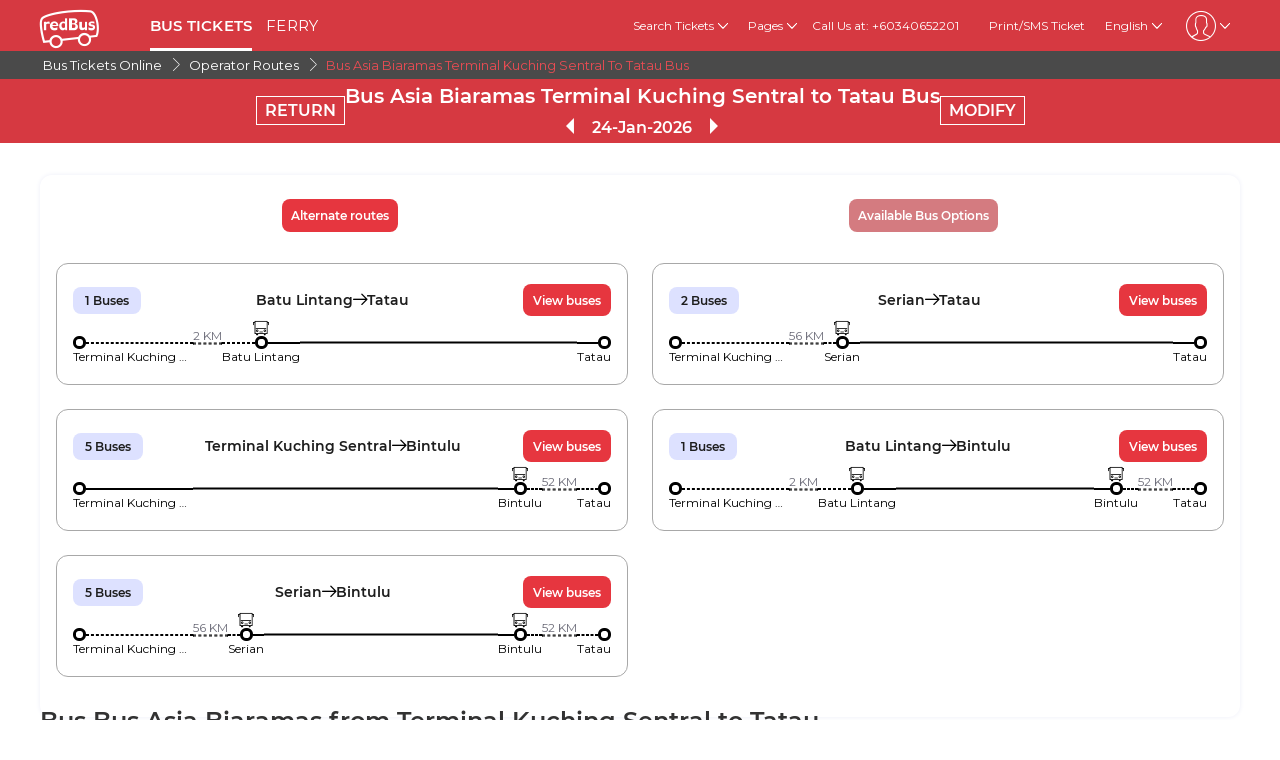

--- FILE ---
content_type: text/html; charset=utf-8
request_url: https://www.redbus.my/online-bus/bus-asia-biaramas-terminal-kuching-sentral-to-tatau
body_size: 15956
content:
<!DOCTYPE html>
        <html lang="en">
        <head>
               <title>Bus Asia Biaramas Terminal Kuching Sentral to Tatau Bus Tickets</title>
               <link rel="canonical" href="https://www.redbus.my/online-bus/bus-asia-biaramas-terminal-kuching-sentral-to-tatau">
               <meta http-equiv="content-type" content="text/html; charset=UTF-8">
               <meta name="viewport" content="initial-scale=1.0">
               <meta name="description" content="Book Bus Asia Biaramas bus tickets online for Terminal Kuching Sentral to Tatau. Check bus ticket prices, schedules, seat availability, and more on redBus.">
               <meta name="classification" content="Travel">
               
                <meta property="og:type" content="website" />
                <meta property="og:description" content="Book Bus Asia Biaramas bus tickets online for Terminal Kuching Sentral to Tatau. Check bus ticket prices, schedules, seat availability, and more on redBus.">
                <meta property="og:site_name" content="redBus" />
                <meta property="og:image" content="https://www.redbus.id/seoassets/redbus_logo.png">
                <meta property="og:image:type" content="image/png" />
                <meta property="og:image:width" content="200" />
                <meta property="og:image:height" content="200" />
                <meta property="og:url" content="https://www.redbus.my/online-bus/bus-asia-biaramas-terminal-kuching-sentral-to-tatau">
                <meta property="og:title" content="Bus Asia Biaramas Terminal Kuching Sentral to Tatau Bus Tickets">
                <meta name="robots" content="index, follow">
                
                <link rel="shortcut icon" type="image/ico" href="/seoassets/favicon.ico">
                <link rel="preconnect" href="https://s1.rdbuz.com">
                       <link rel="preconnect" href="https://s2.rdbuz.com">
                       <link rel="preconnect" href="https://s3.rdbuz.com">
                       <link rel="preload" href="/seoassets/fonts/Montserrat-Regular_9Wlhyw.woff2" as="font" type="font/woff2" crossorigin>
                       <link rel="preload" href="/seoassets/fonts/Montserrat-SemiBold_bZF3gnD_g.woff2" as="font" type="font/woff2" crossorigin>
                       <link rel="preload" as="font" href="/seoassets/fonts/icomoon.woff2?ge98hm" type="font/woff2" crossorigin="anonymous">
                <link rel="preload stylesheet" as="style" href="/seoassets/dcr_bo_routes.css?v=1768299115544">
                <script src="/seoassets/dcr_bo_routes.js?v=1768299115544" defer></script>
                <style>*{margin:0;padding:0;font-family:Montserrat,sans-serif}html{scroll-behavior:smooth;}#c_scrollToTop{position:fixed;right:10px;bottom:10px;z-index:9999;cursor:pointer;width:50px;height:50px;background-color:#3498db;text-indent:-9999px;display:none;-webkit-border-radius:60px;-moz-border-radius:60px;border-radius:60px}#c_scrollToTop>span{position:absolute;top:50%;left:50%;margin-left:-8px;margin-top:-12px;height:0;width:0;border:8px solid transparent;border-bottom-color:#fff}</style>
                
                <link rel="alternate" hreflang="en-SG" href="https://www.redbus.sg/online-bus/bus-asia-biaramas-terminal-kuching-sentral-to-tatau"><link rel="alternate" hreflang="ms-MY" href="https://www.redbus.my/ms/online-bus/bus-asia-biaramas-terminal-kuching-sentral-to-tatau"><link rel="alternate" hreflang="en-MY" href="https://www.redbus.my/online-bus/bus-asia-biaramas-terminal-kuching-sentral-to-tatau"><link rel="alternate" hreflang="en-SG" href="https://www.redbus.sg/online-bus/bus-asia-biaramas-terminal-kuching-sentral-to-tatau">
                
                
                <style>
                    @font-face {
                        font-family: "Montserrat";
                        font-style: normal;
                        font-weight: 400;
                        src: local("Montserrat Regular"), local("Montserrat-Regular"), url('/seoassets/fonts/Montserrat-Regular_9Wlhyw.woff2') format("woff2");
                        unicode-range: U+0000-00FF, U+0131, U+0152-0153, U+02BB-02BC, U+02C6, U+02DA, U+02DC, U+2000-206F, U+2074, U+20AC, U+2122, U+2212, U+2215;
                        font-display: optional;
                    }
                    @font-face {
                        font-family: "Montserrat";
                        font-style: normal;
                        font-weight: 600;
                        src: local("Montserrat Bold"), local("Montserrat-Bold"), url('/seoassets/fonts/Montserrat-SemiBold_bZF3gnD_g.woff2') format("woff2");
                        unicode-range: U+0000-00FF, U+0131, U+0152-0153, U+02BB-02BC, U+02C6, U+02DA, U+02DC, U+2000-206F, U+2074, U+20AC, U+2122, U+2212, U+2215;
                        font-display: optional;
                    }
                </style>
                <style>
                    .sr_only {
                        position: absolute;
                        width: 1px;
                        height: 1px;
                        padding: 0;
                        margin: -1px;
                        overflow: hidden;
                        clip: rect(0, 0, 0, 0);
                        white-space: nowrap;
                        border-width: 0;
                    }
                </style>
        
<script>(window.BOOMR_mq=window.BOOMR_mq||[]).push(["addVar",{"rua.upush":"false","rua.cpush":"false","rua.upre":"false","rua.cpre":"false","rua.uprl":"false","rua.cprl":"false","rua.cprf":"false","rua.trans":"","rua.cook":"false","rua.ims":"false","rua.ufprl":"false","rua.cfprl":"false","rua.isuxp":"false","rua.texp":"norulematch","rua.ceh":"false","rua.ueh":"false","rua.ieh.st":"0"}]);</script>
                              <script>!function(e){var n="https://s.go-mpulse.net/boomerang/";if("False"=="True")e.BOOMR_config=e.BOOMR_config||{},e.BOOMR_config.PageParams=e.BOOMR_config.PageParams||{},e.BOOMR_config.PageParams.pci=!0,n="https://s2.go-mpulse.net/boomerang/";if(window.BOOMR_API_key="PQZ7N-TRCS5-YC7VB-7HPX7-7GN64",function(){function e(){if(!o){var e=document.createElement("script");e.id="boomr-scr-as",e.src=window.BOOMR.url,e.async=!0,i.parentNode.appendChild(e),o=!0}}function t(e){o=!0;var n,t,a,r,d=document,O=window;if(window.BOOMR.snippetMethod=e?"if":"i",t=function(e,n){var t=d.createElement("script");t.id=n||"boomr-if-as",t.src=window.BOOMR.url,BOOMR_lstart=(new Date).getTime(),e=e||d.body,e.appendChild(t)},!window.addEventListener&&window.attachEvent&&navigator.userAgent.match(/MSIE [67]\./))return window.BOOMR.snippetMethod="s",void t(i.parentNode,"boomr-async");a=document.createElement("IFRAME"),a.src="about:blank",a.title="",a.role="presentation",a.loading="eager",r=(a.frameElement||a).style,r.width=0,r.height=0,r.border=0,r.display="none",i.parentNode.appendChild(a);try{O=a.contentWindow,d=O.document.open()}catch(_){n=document.domain,a.src="javascript:var d=document.open();d.domain='"+n+"';void(0);",O=a.contentWindow,d=O.document.open()}if(n)d._boomrl=function(){this.domain=n,t()},d.write("<bo"+"dy onload='document._boomrl();'>");else if(O._boomrl=function(){t()},O.addEventListener)O.addEventListener("load",O._boomrl,!1);else if(O.attachEvent)O.attachEvent("onload",O._boomrl);d.close()}function a(e){window.BOOMR_onload=e&&e.timeStamp||(new Date).getTime()}if(!window.BOOMR||!window.BOOMR.version&&!window.BOOMR.snippetExecuted){window.BOOMR=window.BOOMR||{},window.BOOMR.snippetStart=(new Date).getTime(),window.BOOMR.snippetExecuted=!0,window.BOOMR.snippetVersion=12,window.BOOMR.url=n+"PQZ7N-TRCS5-YC7VB-7HPX7-7GN64";var i=document.currentScript||document.getElementsByTagName("script")[0],o=!1,r=document.createElement("link");if(r.relList&&"function"==typeof r.relList.supports&&r.relList.supports("preload")&&"as"in r)window.BOOMR.snippetMethod="p",r.href=window.BOOMR.url,r.rel="preload",r.as="script",r.addEventListener("load",e),r.addEventListener("error",function(){t(!0)}),setTimeout(function(){if(!o)t(!0)},3e3),BOOMR_lstart=(new Date).getTime(),i.parentNode.appendChild(r);else t(!1);if(window.addEventListener)window.addEventListener("load",a,!1);else if(window.attachEvent)window.attachEvent("onload",a)}}(),"".length>0)if(e&&"performance"in e&&e.performance&&"function"==typeof e.performance.setResourceTimingBufferSize)e.performance.setResourceTimingBufferSize();!function(){if(BOOMR=e.BOOMR||{},BOOMR.plugins=BOOMR.plugins||{},!BOOMR.plugins.AK){var n=""=="true"?1:0,t="",a="clob4gyxgyu2m2luq4sq-f-860bc8c71-clientnsv4-s.akamaihd.net",i="false"=="true"?2:1,o={"ak.v":"39","ak.cp":"1268704","ak.ai":parseInt("762045",10),"ak.ol":"0","ak.cr":10,"ak.ipv":4,"ak.proto":"h2","ak.rid":"6ab44a95","ak.r":47369,"ak.a2":n,"ak.m":"dscb","ak.n":"essl","ak.bpcip":"18.220.30.0","ak.cport":55108,"ak.gh":"23.208.24.106","ak.quicv":"","ak.tlsv":"tls1.3","ak.0rtt":"","ak.0rtt.ed":"","ak.csrc":"-","ak.acc":"","ak.t":"1769244453","ak.ak":"hOBiQwZUYzCg5VSAfCLimQ==UMqWrDmzwaiddVGghXfzYtvhVuPfviLkarENOblULYatjR9vRkp69wE5cl0din18W3cIFX+TuPXCDk7z7JSlB+E3kv1wuy3KkRp57xDgoeMioGZbpwN098AXfDlotEgSQBjewFN2FURUtqCFfF+VBL2G4GQJAwGd2tuFXyD8rR5WT5SYnL7NDDvYZd70ifU/lds5DAjVg4gMeyQWDpzFTOSu506UgPkYJS2F6hxYMX84zeNoGK++zaejy0DYEdrqbUyQcNwhsuYoQ/AsW1vQlogIhc/ejXu+fd0YlgVgWKqOfFpCSz9OmA6PF6elzCRVWgFyriqvD4Uq+A9VUlzetXzAx2NvJE6+CErKJk/MZzJUC+ip5VKd5JGHAwy9IDEacILvbru+xzdsKnSUY0FehVg8Z2QxAcxA3zWqCj6MTPw=","ak.pv":"56","ak.dpoabenc":"","ak.tf":i};if(""!==t)o["ak.ruds"]=t;var r={i:!1,av:function(n){var t="http.initiator";if(n&&(!n[t]||"spa_hard"===n[t]))o["ak.feo"]=void 0!==e.aFeoApplied?1:0,BOOMR.addVar(o)},rv:function(){var e=["ak.bpcip","ak.cport","ak.cr","ak.csrc","ak.gh","ak.ipv","ak.m","ak.n","ak.ol","ak.proto","ak.quicv","ak.tlsv","ak.0rtt","ak.0rtt.ed","ak.r","ak.acc","ak.t","ak.tf"];BOOMR.removeVar(e)}};BOOMR.plugins.AK={akVars:o,akDNSPreFetchDomain:a,init:function(){if(!r.i){var e=BOOMR.subscribe;e("before_beacon",r.av,null,null),e("onbeacon",r.rv,null,null),r.i=!0}return this},is_complete:function(){return!0}}}}()}(window);</script></head>
        <body>
            <div id="root"><div><div><div class="D121_header_wrapper"><header class="D121_header"><div class="D121_header_container"><div class="head-wrap"><a href="https://www.redbus.my/" title="redBus_home" class="D121_redbus_home_anchor"> <i class="icon icon-redBus_Logo D121_logo_main"></i> </a><nav class="D121_product_nav mob-hide"><a class="D121_product_nav_a" href="https://www.redbus.my/">BUS TICKETS</a><a class="D121_product_nav_a" href="https://www.redbus.my/ferry ">FERRY</a></nav><nav class="D121_options_nav options-nav mob-hide"><div class="D121_label_with_dropdown"><span class="D121_options_nav_a">Search Tickets<i class="icon icon-down D121_icon_down"></i></span><div class="D121_dropPopover "><a href="https://www.redbus.my/" class="D121_dropPopover-item">Bus Tickets</a><a href="https://www.redbus.my/ferry" class="D121_dropPopover-item">Ferry Tickets</a><a href="https://www.redbus.my/things-to-do/" class="D121_dropPopover-item">Things to Do</a></div></div><div class="D121_label_with_dropdown"><span class="D121_options_nav_a">Pages<i class="icon icon-down D121_icon_down"></i></span><div class="D121_dropPopover "><a href="https://www.redbus.my/travels/operators-directory" class="D121_dropPopover-item">Bus Operators</a><a href="https://www.redbus.my/bus-tickets/routes-directory" class="D121_dropPopover-item">Bus Routes</a><a href="https://www.redbus.my/buses/terminals-directory" class="D121_dropPopover-item">Bus Terminals</a><a href="https://www.redbus.my/ferry-travels/operator-directory" class="D121_dropPopover-item">Ferry Operators</a><a href="https://www.redbus.my/ferry-tickets/routes-directory" class="D121_dropPopover-item">Ferry Routes</a><a href="https://www.redbus.my/ferry-terminal/terminal-directory" class="D121_dropPopover-item">Ferry Terminals</a><a href="https://www.redbus.my/news/" class="D121_dropPopover-item">Latest Bus News</a><a href="https://blog.redbus.my/" class="D121_dropPopover-item">redBus Blog</a></div></div><span class="options_nav_span"> <!-- -->Call Us at: +60340652201<!-- --> </span><a class="D121_options_nav_a" href="https://www.redbus.my/Home/PrintTicket"> <!-- -->Print/SMS Ticket<!-- --> </a><span class="D121_options_nav_a">English<i class="icon icon-down D121_icon_down"></i></span><span class="D121_options_nav_a"><i class="icon D121_icon_userlogo icon-userprofile"></i><i class="icon icon-down D121_icon_down"></i></span></nav><div id="D121_dropPopover" class="D121_dropPopover "></div><div id="D121_signupDrop" class="D121_signupDrop "></div></div></div></header></div><div class="C122_breadCrumb"><nav aria-label="Breadcrumb" class="C122_headerContainer"><ol itemscope="" itemType="https://schema.org/BreadcrumbList"><li itemProp="itemListElement" itemscope="" itemType="https://schema.org/ListItem"><a itemProp="item" href="/"><span itemProp="name">Bus Tickets Online</span></a><span class="DC122_arrow"><i class="icon icon-right"></i></span><meta itemProp="position" content="1"/></li><li itemProp="itemListElement" itemscope="" itemType="https://schema.org/ListItem"><a itemProp="item" href="/online-bus/operator-routes-directory"><span itemProp="name">Operator Routes</span></a><span class="DC122_arrow"><i class="icon icon-right"></i></span><meta itemProp="position" content="2"/></li><li itemProp="itemListElement" itemscope="" itemType="https://schema.org/ListItem"><span itemProp="name">Bus Asia Biaramas Terminal Kuching Sentral To Tatau Bus</span><meta itemProp="position" content="3"/></li></ol><div class="C122_fareStarts"></div></nav></div><div class="D127_head D127_bo_head"><div class="D127_head_container D127_bo_container"><div class="D127_head_first" id="D127_return_cal"><span>RETURN</span></div><div class="D127_head_middle"><div><h1 class ="D127_boroute_h1"  > Bus Asia Biaramas Terminal Kuching Sentral to Tatau Bus </h1></div><script type="application/ld+json">{"@context":"http://schema.org","@type":"BusTrip","departureBusStop":{"@type":"BusStop","name":"Terminal Kuching Sentral"},"arrivalBusStop":{"@type":"BusStop","name":"Tatau"},"provider":{"@type":"Organization","name":"Bus Asia Biaramas"}}</script><div><span class="icon icon-triangle_left D127_arrows D127_inactive"></span><span id="D127_date"> <!-- -->24-Jan-2026<!-- --> </span><span class="icon icon-triangle_right D127_arrows"></span></div></div><div class="D127_head_last"><span class="D127_head_modify " id="D127_modify_cal">MODIFY</span></div></div></div><div id="D127_main" class="D127_container_margin" style="min-height:471px;max-height:471px;margin:32px auto;width:1200px"><div id="D127_preload"><div class="D127_Srp_header_preload"></div><ul class="D127_PL_list"><li class="D127_PL_srp"><div class="D127_PL_icon-wrap"><div class="D127_PL_icon shine-me"></div></div><div class="D127_PL_cont_wrap_1"><strong class="D127_PL_cont_1 shine-me"></strong><div class="D127_PL_cont_2 shine-me"></div></div><div class="D127_PL_cont_wrap_1"><strong class="D127_PL_cont_1 shine-me"></strong><div class="D127_PL_cont_2 shine-me"></div></div><div class="D127_PL_cont_wrap_1"><strong class="D127_PL_cont_1 shine-me"></strong><div class="D127_PL_cont_2 shine-me"></div></div><div class="D127_PL_cont_wrap_1"><strong class="D127_PL_cont_1 shine-me"></strong><div class="D127_PL_cont_2 shine-me"></div></div><div class="D127_PL_cont_wrap_1"><strong class="D127_PL_cont_1 shine-me"></strong><div class="D127_PL_cont_2 shine-me"></div></div><div class="D127_PL_cont_wrap_2"><div class="D127_PL_cont_3"><div class="shine-me"></div></div><div class="D127_PL_cont_3"><div class="shine-me"></div></div><div class="D127_PL_cont_3"><div class="shine-me"></div></div></div></li><li class="D127_PL_srp"><div class="D127_PL_icon-wrap"><div class="D127_PL_icon shine-me"></div></div><div class="D127_PL_cont_wrap_1"><strong class="D127_PL_cont_1 shine-me"></strong><div class="D127_PL_cont_2 shine-me"></div></div><div class="D127_PL_cont_wrap_1"><strong class="D127_PL_cont_1 shine-me"></strong><div class="D127_PL_cont_2 shine-me"></div></div><div class="D127_PL_cont_wrap_1"><strong class="D127_PL_cont_1 shine-me"></strong><div class="D127_PL_cont_2 shine-me"></div></div><div class="D127_PL_cont_wrap_1"><strong class="D127_PL_cont_1 shine-me"></strong><div class="D127_PL_cont_2 shine-me"></div></div><div class="D127_PL_cont_wrap_1"><strong class="D127_PL_cont_1 shine-me"></strong><div class="D127_PL_cont_2 shine-me"></div></div><div class="D127_PL_cont_wrap_2"><div class="D127_PL_cont_3"><div class="shine-me"></div></div><div class="D127_PL_cont_3"><div class="shine-me"></div></div><div class="D127_PL_cont_3"><div class="shine-me"></div></div></div></li><li class="D127_PL_srp"><div class="D127_PL_icon-wrap"><div class="D127_PL_icon shine-me"></div></div><div class="D127_PL_cont_wrap_1"><strong class="D127_PL_cont_1 shine-me"></strong><div class="D127_PL_cont_2 shine-me"></div></div><div class="D127_PL_cont_wrap_1"><strong class="D127_PL_cont_1 shine-me"></strong><div class="D127_PL_cont_2 shine-me"></div></div><div class="D127_PL_cont_wrap_1"><strong class="D127_PL_cont_1 shine-me"></strong><div class="D127_PL_cont_2 shine-me"></div></div><div class="D127_PL_cont_wrap_1"><strong class="D127_PL_cont_1 shine-me"></strong><div class="D127_PL_cont_2 shine-me"></div></div><div class="D127_PL_cont_wrap_1"><strong class="D127_PL_cont_1 shine-me"></strong><div class="D127_PL_cont_2 shine-me"></div></div><div class="D127_PL_cont_wrap_2"><div class="D127_PL_cont_3"><div class="shine-me"></div></div><div class="D127_PL_cont_3"><div class="shine-me"></div></div><div class="D127_PL_cont_3"><div class="shine-me"></div></div></div></li></ul><div class="D127_view_more_preload"></div></div><div id="D127_bus_images" class="D127_modal D127_hide" style="padding-top:100px;height:100%;width:100%"><div class="D127_preview">0</div></div></div><article class="D103_main D103_container" style="container-style:[object Object]"><div class="D103_h2"><h2   id ="toc_id_4"> Bus Bus Asia Biaramas from Terminal Kuching Sentral to Tatau </h2></div><div class="D103_p"><p>In acumen to convenience of any traveller willing to take up a bus ride from Terminal Kuching Sentral to Tatau, shall opt for buses serviced by Bus Asia Biaramas. The bus company promises a first-class comfort service for any style of commuters like business or leisure travelers . Bus Asia Biaramas provide effective bus services from Terminal Kuching Sentral to Tatau. The expert drivers and staff ensures complete relaxation of the passengers.</p></div></article><article class="D103_main D103_container" style="container-style:[object Object]"><div class="D103_h2"><h2   id ="toc_id_5"> Book Bus Asia Biaramas Terminal Kuching Sentral to Tatau in a Few Clicks </h2></div><div class="D103_p"><p>Book your Bus Asia Biaramas journey from Terminal Kuching Sentral to Tatau online without standing in a queue in the bus terminal or outside an agents office. Enjoy a hassle-free booking experience with our secure and easy-to-use platform. Get comprehensive bus information such as detailed <a href = '/travels/bus-asia-biaramas'>Bus Asia Biaramas</a> schedules, compare prices, and choose the best bus for your Terminal Kuching Sentral to Tatau journey. <br>Save with redBus promos and discounts.</p></div></article><div class="D119_main D119_qacontainer" itemscope="" itemType="https://schema.org/FAQPage"><div class="D119_qa_heading"><h2 class ="D119_qa_heading_info"  id ="toc_id_6"> Bus Asia Biaramas Terminal Kuching Sentral to Tatau Bus Details </h2></div><details open="" itemscope="" itemProp="mainEntity" itemType="https://schema.org/Question" class="D119_faq_acc D119_details "><summary itemProp="name" class="D119_accordian_que D119_question D119_summary">When does Bus Asia Biaramas first bus leave from Terminal Kuching Sentral ?</summary><div itemscope="" itemProp="acceptedAnswer" itemType="https://schema.org/Answer" class="D119_accordian_answer"><div itemProp="text" class="DC119_ans">The first bus of Bus Asia Biaramas leaves at 07:30 from Terminal Kuching Sentral.</div></div></details><details open="" itemscope="" itemProp="mainEntity" itemType="https://schema.org/Question" class="D119_faq_acc D119_details "><summary itemProp="name" class="D119_accordian_que D119_question D119_summary">When does Bus Asia Biaramas last bus depart from Terminal Kuching Sentral ?</summary><div itemscope="" itemProp="acceptedAnswer" itemType="https://schema.org/Answer" class="D119_accordian_answer"><div itemProp="text" class="DC119_ans">The last bus of Bus Asia Biaramas departs at 22:00 from Terminal Kuching Sentral.</div></div></details><details open="" itemscope="" itemProp="mainEntity" itemType="https://schema.org/Question" class="D119_faq_acc D119_details "><summary itemProp="name" class="D119_accordian_que D119_question D119_summary">What are Bus Asia Biaramas bus ticket fares from Terminal Kuching Sentral to Tatau ?</summary><div itemscope="" itemProp="acceptedAnswer" itemType="https://schema.org/Answer" class="D119_accordian_answer"><div itemProp="text" class="DC119_ans">The starting bus fare of Bus Asia Biaramas is RM 65.</div></div></details><details open="" itemscope="" itemProp="mainEntity" itemType="https://schema.org/Question" class="D119_faq_acc D119_details "><summary itemProp="name" class="D119_accordian_que D119_question D119_summary">How many buses are operated between Terminal Kuching Sentral and Tatau by Bus Asia Biaramas ?</summary><div itemscope="" itemProp="acceptedAnswer" itemType="https://schema.org/Answer" class="D119_accordian_answer"><div itemProp="text" class="DC119_ans">There are 22 buses that are operated from Terminal Kuching Sentral to Tatau by Bus Asia Biaramas.</div></div></details></div><div class="D245_container"><div class="D245_sub_heading">ENJOY THE APP!!</div><div class="D245_containers"><div class="D245_rating_container"><div class="D245_text_container"><div class="text_paragraph"><div class="round"><div class="tick"></div></div><p>Quick access</p></div><div class="text_paragraph"><div class="tick-container"><div class="tick"></div></div><p>Superior live tracking</p></div></div><div class="D245_ratings"><div class="D245_Playstore"><p class="ratings_count"><strong>4.5</strong> <span class="icon icon-star"></span></p><p class="download_app_text">13,30,000 reviews</p><p class="App_name">Play Store</p></div><div class="D245_IOS"><p class="ratings_count"><strong>4.6</strong> <span class="icon icon-star"></span></p><p class="download_app_text">1,32,000 reviews</p><p class="App_name">App Store</p></div></div></div><div class="D245_QR_code"><p class="D245_text">Scan to download</p><img src="https://s1.rdbuz.com/seo/common/qrCode.svg" alt="Scan to download" class="D245_QR_code_image"/></div><div class="D245_ratingContainer"><p class="D245_text">Download the App on</p><div class="download_playstore"><a href="https://m6pe.app.link/Indonesia_Generic_Page_App_Ratings" aria-label="Download redBus app from Play Store"><img class="play_store" loading="lazy" src="https://st.redbus.in/seo/icon_img/webp/play_store.webp" alt="play-store" height="40" width="137"/></a></div><div class="download_playstore"><a href="https://apps.apple.com/us/app/redbus-bus-booking-app/id733712604" aria-label="Download redBus app from App Store"><img class="play_store" loading="lazy" src="https://st.redbus.in/seo/icon_img/webp/app-store.webp" alt="app-store" height="40" width="137"/></a></div></div></div><script type="application/ld+json">{"@context":"http://schema.org/","@type":"MobileApplication","name":"redBus App","aggregateRating":{"@type":"AggregateRating","ratingValue":"4.5","reviewCount":"1330000"},"applicationCategory":"TravelApplication","operatingSystem":"Android, iOS"}</script></div><section class="D108_main"><div class="D108_interlink_interlink"><div class="interlinks_header" data-linkIndex="0"><div><h2 class ="D108_hd"  > Popular Routes For Bus Asia Biaramas </h2></div><i class="icon icon-down"></i></div><div class="D108_links hide"><ul class="D108_list" data-linkIndex="0"><li class="D108_item"><a href="/online-bus/bus-asia-biaramas-kuching-to-sarikei">Bus Asia Biaramas Kuching to Sarikei</a></li><li class="D108_item"><a href="/online-bus/bus-asia-biaramas-sarikei-to-kuching">Bus Asia Biaramas Sarikei to Kuching</a></li><li class="D108_item"><a href="/online-bus/bus-asia-biaramas-kuching-to-sibu">Bus Asia Biaramas Kuching to Sibu</a></li><li class="D108_item"><a href="/online-bus/bus-asia-biaramas-sibu-to-kuching">Bus Asia Biaramas Sibu to Kuching</a></li><li class="D108_item"><a href="/online-bus/bus-asia-biaramas-miri-to-bintulu">Bus Asia Biaramas Miri to Bintulu</a></li><li class="D108_item"><a href="/online-bus/bus-asia-biaramas-bintulu-to-miri">Bus Asia Biaramas Bintulu to Miri</a></li><li class="D108_item"><a href="/online-bus/bus-asia-biaramas-miri-to-sibu">Bus Asia Biaramas Miri to Sibu</a></li><li class="D108_item"><a href="/online-bus/bus-asia-biaramas-kuching-to-mukah">Bus Asia Biaramas Kuching to Mukah</a></li><li class="D108_item"><a href="/online-bus/bus-asia-biaramas-sibu-to-bintulu">Bus Asia Biaramas Sibu to Bintulu</a></li><li class="D108_item"><a href="/online-bus/bus-asia-biaramas-miri-to-kuching">Bus Asia Biaramas Miri to Kuching</a></li><li class="D108_item"><a href="/online-bus/bus-asia-biaramas-bintulu-to-sibu">Bus Asia Biaramas Bintulu to Sibu</a></li><li class="D108_item"><a href="/online-bus/bus-asia-biaramas-kuching-to-bintulu">Bus Asia Biaramas Kuching to Bintulu</a></li><li class="D108_item"><a href="/online-bus/bus-asia-biaramas-sibu-to-miri">Bus Asia Biaramas Sibu to Miri</a></li><li class="D108_item"><a href="/online-bus/bus-asia-biaramas-kuching-to-miri">Bus Asia Biaramas Kuching to Miri</a></li><li class="D108_item"><a href="/online-bus/bus-asia-biaramas-bintulu-to-kuching">Bus Asia Biaramas Bintulu to Kuching</a></li></ul><ul class="D108_list" data-linkIndex="0"><li class="D108_item"><a href="/online-bus/bus-asia-biaramas-sri-aman-to-kuching">Bus Asia Biaramas Sri Aman to Kuching</a></li><li class="D108_item"><a href="/online-bus/bus-asia-biaramas-mukah-to-kuching">Bus Asia Biaramas Mukah to Kuching</a></li><li class="D108_item"><a href="/online-bus/bus-asia-biaramas-miri-to-sarikei">Bus Asia Biaramas Miri to Sarikei</a></li><li class="D108_item"><a href="/online-bus/bus-asia-biaramas-sarikei-to-miri">Bus Asia Biaramas Sarikei to Miri</a></li><li class="D108_item"><a href="/online-bus/bus-asia-biaramas-sarikei-to-bintulu">Bus Asia Biaramas Sarikei to Bintulu</a></li></ul></div></div><div class="D108_interlink_interlink"><div class="interlinks_header" data-linkIndex="1"><div><h2 class ="D108_hd"  > Popular Routes from Terminal Kuching Sentral </h2></div><i class="icon icon-down"></i></div><div class="D108_links hide"><ul class="D108_list" data-linkIndex="1"><li class="D108_item"><a href="/bus-tickets/terminal-kuching-sentral-to-bentong">Terminal Kuching Sentral to Bentong Bus</a></li><li class="D108_item"><a href="/bus-tickets/terminal-kuching-sentral-to-sibu">Terminal Kuching Sentral to Sibu Bus</a></li><li class="D108_item"><a href="/bus-tickets/terminal-kuching-sentral-to-mukah">Terminal Kuching Sentral to Mukah Bus</a></li><li class="D108_item"><a href="/bus-tickets/terminal-kuching-sentral-to-tatau">Terminal Kuching Sentral to Tatau Bus</a></li><li class="D108_item"><a href="/bus-tickets/terminal-kuching-sentral-to-stapang">Terminal Kuching Sentral to Stapang Bus</a></li><li class="D108_item"><a href="/bus-tickets/terminal-kuching-sentral-to-sarikei-express-terminal">Terminal Kuching Sentral to Sarikei Express Terminal Bus</a></li><li class="D108_item"><a href="/bus-tickets/terminal-kuching-sentral-to-selangau">Terminal Kuching Sentral to Selangau Bus</a></li><li class="D108_item"><a href="/bus-tickets/terminal-kuching-sentral-to-saratok">Terminal Kuching Sentral to Saratok Bus</a></li><li class="D108_item"><a href="/bus-tickets/terminal-kuching-sentral-to-jelukong">Terminal Kuching Sentral to Jelukong Bus</a></li><li class="D108_item"><a href="/bus-tickets/terminal-kuching-sentral-to-tebedu">Terminal Kuching Sentral to Tebedu Bus</a></li><li class="D108_item"><a href="/bus-tickets/routes-directory">more &gt;&gt;</a></li></ul></div></div><div class="D108_interlink_interlink"><div class="interlinks_header" data-linkIndex="2"><div><h2 class ="D108_hd"  > Popular Routes To Tatau </h2></div><i class="icon icon-down"></i></div><div class="D108_links hide"><ul class="D108_list" data-linkIndex="2"><li class="D108_item"><a href="/bus-tickets/kuching-to-tatau">Kuching to Tatau Bus</a></li><li class="D108_item"><a href="/bus-tickets/miri-to-tatau">Miri to Tatau Bus</a></li><li class="D108_item"><a href="/bus-tickets/sibu-to-tatau">Sibu to Tatau Bus</a></li><li class="D108_item"><a href="/bus-tickets/bintulu-to-tatau">Bintulu to Tatau Bus</a></li><li class="D108_item"><a href="/bus-tickets/sri-aman-to-tatau">Sri Aman to Tatau Bus</a></li><li class="D108_item"><a href="/bus-tickets/sarikei-to-tatau">Sarikei to Tatau Bus</a></li><li class="D108_item"><a href="/bus-tickets/terminal-kuching-sentral-to-tatau">Terminal Kuching Sentral to Tatau Bus</a></li><li class="D108_item"><a href="/bus-tickets/serian-to-tatau">Serian to Tatau Bus</a></li><li class="D108_item"><a href="/bus-tickets/batu-lintang-to-tatau">Batu Lintang to Tatau Bus</a></li><li class="D108_item"><a href="/bus-tickets/mukah-to-tatau">Mukah to Tatau Bus</a></li><li class="D108_item"><a href="/bus-tickets/routes-directory">more &gt;&gt;</a></li></ul></div></div><div class="D108_interlink_interlink"><div class="interlinks_header" data-linkIndex="3"><div><h2 class ="D108_hd"  > Top Cities for Bus Asia Biaramas </h2></div><i class="icon icon-down"></i></div><div class="D108_links hide"><ul class="D108_list" data-linkIndex="3"><li class="D108_item"><a href="/bus/bus-asia-biaramas-kuching">Bus Asia Biaramas Kuching</a></li><li class="D108_item"><a href="/bus/bus-asia-biaramas-sibu">Bus Asia Biaramas Sibu</a></li><li class="D108_item"><a href="/bus/bus-asia-biaramas-miri">Bus Asia Biaramas Miri</a></li><li class="D108_item"><a href="/bus/bus-asia-biaramas-sarikei">Bus Asia Biaramas Sarikei</a></li><li class="D108_item"><a href="/bus/bus-asia-biaramas-bintulu">Bus Asia Biaramas Bintulu</a></li><li class="D108_item"><a href="/bus/bus-asia-biaramas-mukah">Bus Asia Biaramas Mukah</a></li><li class="D108_item"><a href="/bus/bus-asia-biaramas-sri-aman">Bus Asia Biaramas Sri Aman</a></li><li class="D108_item"><a href="/bus/bus-asia-biaramas-serian">Bus Asia Biaramas Serian</a></li><li class="D108_item"><a href="/bus/bus-asia-biaramas-tatau">Bus Asia Biaramas Tatau</a></li><li class="D108_item"><a href="/bus/bus-asia-biaramas-selangau">Bus Asia Biaramas Selangau</a></li><li class="D108_item"><a href="/bus/bus-asia-biaramas-batu-lintang">Bus Asia Biaramas Batu Lintang</a></li><li class="D108_item"><a href="/bus/operator-city-directory">more &gt;&gt;</a></li></ul></div></div><div class="D108_interlink_interlink"><div class="interlinks_header" data-linkIndex="4"><div><h2 class ="D108_hd"  > Other Bus Routes </h2></div><i class="icon icon-down"></i></div><div class="D108_links hide"><ul class="D108_list" data-linkIndex="4"><li class="D108_item"><a href="/bus-tickets/tampoi-kip-mart-to-klang">Tampoi (kip mart) to Klang Bus</a></li><li class="D108_item"><a href="/bus-tickets/klang-to-jetty-marang">Klang to Jetty Marang Bus</a></li><li class="D108_item"><a href="/bus-tickets/concerde-shopping-center-to-thistel-pd-hotel">Concerde Shopping Center to Thistel Pd Hotel Bus</a></li><li class="D108_item"><a href="/bus-tickets/puchong-prima-to-terminal-bas-teksi-tok-janggut">Puchong Prima to Terminal Bas &amp; Teksi Tok Janggut Bus</a></li><li class="D108_item"><a href="/bus-tickets/chiku-3-to-stesen-bas-lama-raub">Chiku 3 to Stesen Bas Lama Raub Bus</a></li><li class="D108_item"><a href="/bus-tickets/seremban-to-terminal-kuantan-sentral">Seremban to Terminal Kuantan Sentral Bus</a></li><li class="D108_item"><a href="/bus-tickets/gelang-patah-to-nibong-tebal">Gelang Patah to Nibong Tebal Bus</a></li><li class="D108_item"><a href="/bus-tickets/jerteh-jertih-to-ayer-hitam">Jerteh (Jertih) to Ayer Hitam Bus</a></li><li class="D108_item"><a href="/bus-tickets/terminal-bas-kok-lanas-to-seri-manjung">Terminal Bas Kok Lanas to Seri Manjung Bus</a></li><li class="D108_item"><a href="/bus-tickets/kubang-kerian-to-stesen-bas-lama-raub">Kubang Kerian to Stesen Bas Lama Raub Bus</a></li><li class="D108_item"><a href="/bus-tickets/kuala-perlis-to-jengka">Kuala Perlis to Jengka Bus</a></li><li class="D108_item"><a href="/bus-tickets/gemas-to-hentian-bas-ekspres-kemaman">Gemas to Hentian Bas Ekspres Kemaman Bus</a></li><li class="D108_item"><a href="/bus-tickets/tbs-terminal-bersepadu-selatan-to-kamunting">TBS (Terminal Bersepadu Selatan) to Kamunting Bus</a></li><li class="D108_item"><a href="/bus-tickets/muar-to-alor-setar">Muar to Alor Setar Bus</a></li><li class="D108_item"><a href="/bus-tickets/first-world-hotel-to-hatten-hotel-malacca">First World Hotel to Hatten Hotel Malacca Bus</a></li></ul><ul class="D108_list" data-linkIndex="4"><li class="D108_item"><a href="/bus-tickets/paka-bus-station-to-seremban">Paka Bus Station to Seremban Bus</a></li><li class="D108_item"><a href="/bus-tickets/bus-terminal-kuala-lipis-to-merang">Bus Terminal Kuala Lipis to Merang Bus</a></li><li class="D108_item"><a href="/bus-tickets/maran-to-kadok">Maran to Kadok Bus</a></li><li class="D108_item"><a href="/bus-tickets/alor-setar-to-sungai-besar">Alor Setar to Sungai Besar Bus</a></li><li class="D108_item"><a href="/bus-tickets/stesyen-bas-machang-to-ulu-tiram">Stesyen Bas Machang to Ulu Tiram Bus</a></li><li class="D108_item"><a href="/bus-tickets/routes-directory">more &gt;&gt;</a></li></ul></div></div><div class="D108_interlink_interlink"><div class="interlinks_header" data-linkIndex="5"><div><h2 class ="D108_hd"  > Other Bus Operators </h2></div><i class="icon icon-down"></i></div><div class="D108_links hide"><ul class="D108_list" data-linkIndex="5"><li class="D108_item"><a href="/travels/transtar-billion">Transtar Billion</a></li><li class="D108_item"><a href="/travels/golden-silk-holiday-sdn-bhd">Golden Silk Holiday Sdn. Bhd</a></li><li class="D108_item"><a href="/travels/inter-top-tour-sdn-bhd-hatyai">Inter Top Tour Sdn Bhd Hatyai</a></li><li class="D108_item"><a href="/travels/putri-anggreni-ferry">Putri Anggreni Ferry</a></li><li class="D108_item"><a href="/travels/destinasi-express">Destinasi Express</a></li><li class="D108_item"><a href="/travels/operators-directory">more &gt;&gt;</a></li></ul></div></div><div class="D108_interlink_interlink"><div class="interlinks_header" data-linkIndex="6"><div><h2 class ="D108_hd"  > Exclusive Bus Operators </h2></div><i class="icon icon-down"></i></div><div class="D108_links hide"><ul class="D108_list" data-linkIndex="6"><li class="D108_item"><a href="/travels/res2-express">res2 Express</a></li><li class="D108_item"><a href="/travels/bus-asia-biaramas">Bus Asia Biaramas</a></li><li class="D108_item"><a href="/travels/temerloh-kl-ekspres-sdn-bhd">Temerloh KL Ekspres Sdn Bhd</a></li><li class="D108_item"><a href="/travels/meridian-holidays">Meridian Holidays</a></li><li class="D108_item"><a href="/travels/satria-express">Satria Express</a></li><li class="D108_item"><a href="/travels/central-pahang-omnibus">Central Pahang Omnibus</a></li><li class="D108_item"><a href="/travels/bulan-restu">Bulan Restu</a></li><li class="D108_item"><a href="/travels/nsk-express">NSK Express</a></li><li class="D108_item"><a href="/travels/the-pahang-south-union-omnibus-co-sdn-bhd">The Pahang South Union Omnibus Co Sdn Bhd</a></li><li class="D108_item"><a href="/travels/firstcoach">Firstcoach</a></li></ul></div></div></section><section class="D108_main"><div class="D108_interlink_interlink"><div class="interlinks_header" data-linkIndex="0"><div><strong class ="D108_hd"  > Other Activities in Malaysia </strong></div><i class="icon icon-down"></i></div><div class="D108_links hide"><ul class="D108_list" data-linkIndex="0"><li class="D108_item"><a href="/things-to-do/malaysia/kuala-lumpur/aquaria-klcc">Aquaria Klcc Ticket</a></li><li class="D108_item"><a href="/things-to-do/malaysia/kuala-lumpur/zoo-negara">Zoo Negara Ticket</a></li><li class="D108_item"><a href="/things-to-do/malaysia/genting-highlands/genting-skytropolis-indoor-theme-park">Genting Skytropolis Indoor Theme Park Ticket</a></li><li class="D108_item"><a href="/things-to-do/malaysia/genting-highlands/genting-skyworlds-theme-park">Genting SkyWorlds Theme Park Ticket</a></li><li class="D108_item"><a href="/things-to-do/malaysia/kuala-lumpur/kl-tower">KL Tower Ticket</a></li><li class="D108_item"><a href="/things-to-do/malaysia/kuala-lumpur/kidzania-kuala-lumpur">Kidzania Kuala Lumpur</a></li><li class="D108_item"><a href="/things-to-do/malaysia/selangor/amverton-riverine-splash">Amverton Riverine Splash Ticket</a></li><li class="D108_item"><a href="/things-to-do/malaysia/penang/wonderfood-museum-penang">Wonderfood Museum Penang Ticket</a></li><li class="D108_item"><a href="/things-to-do/malaysia/penang/teddyville-museum">Teddyville Museum Ticket</a></li><li class="D108_item"><a href="/things-to-do/malaysia/melaka/skytrex-adventure-melaka">SKYTREX Adventure Melaka Ticket</a></li><li class="D108_item"><a href="/things-to-do/malaysia/kuala-lumpur/jungle-gym-kl-east-mall">Jungle Gym - KL East Mall Ticket</a></li><li class="D108_item"><a href="/things-to-do/malaysia/langkawi/dream-forest-langkawi">Dream Forest Langkawi Ticket</a></li><li class="D108_item"><a href="/things-to-do/malaysia/melaka/zoo-melaka">Zoo Melaka Ticket</a></li><li class="D108_item"><a href="/things-to-do/malaysia/johor/legoland-malaysia-resort">LEGOLAND Resort Ticket</a></li><li class="D108_item"><a href="/things-to-do/malaysia/kuala-lumpur/berjaya-times-square-theme-park">Berjaya Times Square Theme Park Ticket</a></li></ul><ul class="D108_list" data-linkIndex="0"><li class="D108_item"><a href="/things-to-do/malaysia/kuala-lumpur/sunway-lagoon-theme-park">Sunway Lagoon Theme Park Ticket</a></li><li class="D108_item"><a href="/things-to-do/malaysia/johor/adventure-waterpark-desaru-coast">Adventure Waterpark Desaru Coast Ticket</a></li><li class="D108_item"><a href="/things-to-do/malaysia/putrajaya/wetland-studios-putrajaya">Wetland Studios Putrajaya Ticket</a></li><li class="D108_item"><a href="/things-to-do/malaysia/melaka/a-famosa-melaka">A-Famosa Water Theme Park Ticket</a></li><li class="D108_item"><a href="/things-to-do/malaysia/kuala-lumpur/kl-hop-on-hop-off-pass">KL Hop on Hop Off Ticket</a></li><li class="D108_item"><a href="/things-to-do/malaysia/langkawi/crocodile-adventureland-langkawi">Crocodile Adventure Land Langkawi Ticket</a></li><li class="D108_item"><a href="/things-to-do/malaysia/kuala-lumpur/skyline-luge-kuala-lumpur">Skyline Luge Kuala Lumpur Ticket</a></li><li class="D108_item"><a href="/things-to-do/malaysia/others/laketown-waterpark">Laketown Waterpark Ticket</a></li><li class="D108_item"><a href="/things-to-do/malaysia/johor/1-day-desaru-fruit-farm">Desaru Fruit Farm Ticket</a></li><li class="D108_item"><a href="/things-to-do/malaysia/langkawi/langkawi-mangrove-tour">Langkawi Mangrove Tour Ticket</a></li><li class="D108_item"><a href="/things-to-do/malaysia/perak/kuala-sepetang-eco-tourism">Kuala Sepetang Eco Tourism Ticket</a></li><li class="D108_item"><a href="/things-to-do/malaysia/taiping/atv">ATV Adventure Park Larut Ticket</a></li><li class="D108_item"><a href="/things-to-do/malaysia/kuala-lumpur/jungle-gym-lalaport">Jungle Gym Lalaport Ticket</a></li><li class="D108_item"><a href="/things-to-do/malaysia/bentong/the-bentong-farm">The Bentong Farm Ticket</a></li><li class="D108_item"><a href="/things-to-do/malaysia/genting-highlands/genting-awana-skyway">Genting Awana Skyway Ticket</a></li></ul><ul class="D108_list" data-linkIndex="0"><li class="D108_item"><a href="/things-to-do/malaysia/melaka/melaka-river-cruise">Melaka River Cruise Ticket</a></li><li class="D108_item"><a href="/things-to-do/malaysia/penang/magic-world-penang">Magic World Penang Ticket</a></li><li class="D108_item"><a href="/things-to-do/malaysia/penang/escape-penang">Escape Penang Ticket</a></li><li class="D108_item"><a href="/things-to-do/malaysia/melaka/upside-down-house-gallery-melaka">Upside Down House Gallery Melaka Ticket</a></li><li class="D108_item"><a href="/things-to-do/malaysia/melaka/malaysia-heritage-studios-in-melaka">Malaysia Heritage Studios Ticket</a></li><li class="D108_item"><a href="/things-to-do/malaysia/langkawi/langkawi-cable-car-skycab">Langkawi Cable Car Skycab Ticket</a></li><li class="D108_item"><a href="/things-to-do/malaysia/johor/firefly-river-cruise-tour-in-kota-tinggi-johor">Kota Tinggi Firefly Ticket</a></li></ul></div></div></section><footer class="C111_footer"><div class="C111_footerContainer"><section class=""><div class="C111_logo"><span class="icon icon-redBus_Logo"></span></div><div class="DC111_text_content">redBus is the world's largest online bus ticket booking service. It has been trusted by more than 36 million customers globally. redBus offers bus ticket bookings through websites, iOS and android applications for major routes in Singapore, Malaysia and Indonesia.</div></section><section class="footerLinksHeader"><p class="footer_heading">Book</p><ul><li><a href="https://www.redbus.my/ferry">Ferry Ticket Online</a></li></ul><ul><li><a href="https://www.redbus.my/things-to-do/">Things to Do</a></li></ul><ul><li><a href="https://www.redbus.my/bus-tickets/routes-directory">Bus Routes</a></li></ul><ul><li><a href="https://www.redbus.my/travels/operators-directory">Bus Operators</a></li></ul><ul><li><a href="https://www.redbus.my/buses/terminals-directory">Bus Terminals</a></li></ul></section><section class="footerLinksHeader"><p class="footer_heading">About redBus</p><ul><li><a href="https://www.redbus.my/info/aboutus">About Us</a></li></ul><ul><li><a href="https://www.redbus.my/info/contactus">Contact us</a></li></ul><ul><li><a href="https://www.redbus.my/sitemap.html">Sitemap</a></li></ul><ul><li><a href="https://www.redbus.my/">Mobile Version</a></li></ul></section><section class="footerLinksHeader"><p class="footer_heading">Info</p><ul><li><a href="https://www.redbus.my/info/termscondition">T &amp; C</a></li></ul><ul><li><a href="https://www.redbus.my/info/privacypolicy">Privacy Terms</a></li></ul><ul><li><a href="https://www.redbus.my/info/cookiepolicy">Cookie Provisions</a></li></ul><ul><li><a href="https://www.redbus.my/news">News</a></li></ul></section><section class="footerLinksHeader"><p class="footer_heading">Global Sites</p><ul><li><a href="https://www.redbus.in/">India</a></li></ul><ul><li><a href="https://www.redbus.id/">Indonesia</a></li></ul><ul><li><a href="https://www.redbus.sg/">Singapore</a></li></ul><ul><li><a href="https://www.redbus.my/">Malaysia</a></li></ul><ul><li><a href="https://www.redbus.vn/">Vietnam</a></li></ul><ul><li><a href="https://www.redbus.com.kh/">Cambodia</a></li></ul><ul><li><a href="https://www.redbus.co/">Colombia</a></li></ul><ul><li><a href="https://www.redbus.pe/">Peru</a></li></ul><ul><li><a href="https://www.redbus.com/">International</a></li></ul></section></div><div class="C111_social_media_wrap"><div class="C111_copyright">Ⓒ 2025 Redbus India Pvt Ltd. All rights reserved</div><div class="C111_socialIcons"><a title="facebook" href="https://www.facebook.com/redBus.my/"><span class="icon-social_facebook"></span></a><a title="twitter" href="https://twitter.com/redbus_my"><span class="icon-social_twitter"></span></a><a title="Instagram" href="https://www.instagram.com/redbusmy/"><span class="icon-social_instagram"></span></a><a title="Tiktok" href="https://www.tiktok.com/@redbus_my"><span class="icon-social_tiktok"></span></a><a title="LinkedIn" href="https://www.linkedin.com/company/redbus_2/"><span class="icon-social_linkedin"></span></a></div></div></footer></div></div></div>
            <div id="signUpMod"></div>
            <div id="center-loader"></div>
            <div id="toast"></div>
            <script>
                if(!true){window.dataLayer=[];}
                console.log("RB-IIP: V294");
            </script>
            <span onclick="scrollTopAnimated(500)" id="c_scrollToTop" style="display: none;">Top<span></span></span>
            <script>window.INITIAL_STATE={"partials":{"partialData":[{"uiComponentId":"C_121","dataType":"HEADER","content":{"heading":"Bus Asia Biaramas Terminal Kuching Sentral to Tatau Bus","var1":"reviews","data":{"menu":[{"imageURL":"icon-redBus_Logo","type":"logo"},{"label":"BUS TICKETS","type":"labelWithlink"},{"label":"FERRY","link":"ferry ","type":"labelWithlink"}],"subMenu":[{"label":"Search Tickets","type":"labelWithDropdown","values":[{"label":"Bus Tickets","type":"labelWithlink"},{"label":"Ferry Tickets","link":"ferry","type":"labelWithlink"},{"label":"Things to Do","link":"things-to-do\u002F","type":"labelWithlink"}]},{"label":"Pages","type":"labelWithDropdown","values":[{"label":"Bus Operators","link":"travels\u002Foperators-directory","type":"labelWithlink"},{"label":"Bus Routes","link":"bus-tickets\u002Froutes-directory","type":"labelWithlink"},{"label":"Bus Terminals","link":"buses\u002Fterminals-directory","type":"labelWithlink"},{"label":"Ferry Operators","link":"ferry-travels\u002Foperator-directory","type":"labelWithlink"},{"label":"Ferry Routes","link":"ferry-tickets\u002Froutes-directory","type":"labelWithlink"},{"label":"Ferry Terminals","link":"ferry-terminal\u002Fterminal-directory","type":"labelWithlink"},{"label":"Latest Bus News","link":"news\u002F","type":"labelWithlink"},{"label":"redBus Blog","link":"https:\u002F\u002Fblog.redbus.my\u002F","type":"LABEL_WITH_ABSOLUTE_LINK"}]},{"label":"Call Us at: +60340652201","type":"label"},{"label":"Print\u002FSMS Ticket","link":"Home\u002FPrintTicket","type":"labelWithlink"},{"type":"dropdown","values":[{"label":"English","link":"online-bus\u002Fbus-asia-biaramas-terminal-kuching-sentral-to-tatau"},{"label":"Malay","link":"ms\u002Fonline-bus\u002Fbus-asia-biaramas-terminal-kuching-sentral-to-tatau"}]},{"type":"signindropdown","values":[{"label":"Sign In\u002FSign Up","showSignInIframe":true},{"label":"My Trips","link":"myprofile#trips","showOnLoggedin":true},{"label":"Wallet","link":"myprofile#walletHistory","showOnLoggedin":true},{"label":"My Profile","link":"myprofile#","showOnLoggedin":true},{"label":"Change Password","link":"myprofile#updatePassword","showOnLoggedin":true},{"label":"Sign Out","showOnLoggedin":true,"isLogout":true}]}],"navMenu":[{"label":"Login\u002FSignup","link":"signin-iframe","type":"labelWithlink","identifier":"signin_signup"},{"label":"Profile","link":"user\u002Fprofile","type":"labelWithlink","showOnLoggedin":true,"identifier":"signin_signup"},{"label":"Wallet","link":"walletHistory","type":"labelWithlink","showOnLoggedin":true,"identifier":"signin_signup","isWallet":true},{"label":"Search Buses","type":"labelWithlink"},{"label":"Offers","link":"offers","type":"labelWithlink"},{"label":"Customer Care","link":"contactus","type":"labelWithlink"},{"label":"Get Ticket Details","link":"searchticket","type":"labelWithlink"},{"label":"Terms and Condition","link":"terms","type":"labelWithlink"},{"label":"Search Tickets","type":"labelWithDropdown","values":[{"label":"Bus Tickets","type":"labelWithlink"},{"label":"Ferry Tickets","link":"ferry","type":"labelWithlink"},{"label":"Things to Do","link":"things-to-do\u002F","type":"labelWithlink"}]},{"label":"Pages","type":"labelWithDropdown","values":[{"label":"Bus Operators","link":"travels\u002Foperators-directory","type":"labelWithlink"},{"label":"Bus Routes","link":"bus-tickets\u002Froutes-directory","type":"labelWithlink"},{"label":"Bus Terminals","link":"buses\u002Fterminals-directory","type":"labelWithlink"},{"label":"Ferry Operators","link":"ferry-travels\u002Foperator-directory","type":"labelWithlink"},{"label":"Ferry Routes","link":"ferry-tickets\u002Froutes-directory","type":"labelWithlink"},{"label":"Ferry Terminals","link":"ferry-terminal\u002Fterminal-directory","type":"labelWithlink"},{"label":"Latest Bus News","link":"news\u002F","type":"labelWithlink"},{"label":"redBus Blog","link":"https:\u002F\u002Fblog.redbus.my\u002F","type":"LABEL_WITH_ABSOLUTE_LINK"}]},{"type":"dropdown","values":[{"label":"English","link":"online-bus\u002Fbus-asia-biaramas-terminal-kuching-sentral-to-tatau"},{"label":"Malay","link":"ms\u002Fonline-bus\u002Fbus-asia-biaramas-terminal-kuching-sentral-to-tatau"}]},{"label":"Logout","type":"label","showOnLoggedin":true,"isLogout":true,"identifier":"signin_signup"}]}},"headerType":"h1","doNotShowOnTOC":true,"toc_id":"toc_id_0","isNoFetchInv":false,"isNoReview":true},{"uiComponentId":"C_122","dataType":"BREAD_CRUMB","content":{"data":[{"data":"Bus Tickets Online","type":"labelWithLink"},{"data":"Operator Routes","link":"online-bus\u002Foperator-routes-directory","type":"labelWithLink"},{"data":"Bus Asia Biaramas Terminal Kuching Sentral To Tatau Bus","type":"label"}]},"doNotShowOnTOC":true,"toc_id":"toc_id_1"},{"uiComponentId":"C_127","content":{"heading":".","var1":"Alternate routes","var2":"Available Bus Options","var3":"Buses","var4":"View buses","var5":"KM","fareLabel":"Fare Starts From","returnLabel":"RETURN","routeLabel":"Bus Asia Biaramas Terminal Kuching Sentral to Tatau Bus","colLabelOp":"OPERATOR","colLabelDept":"DEPARTURE","colLabelArr":"ARRIVAL","colLabelRatings":"RATINGS","colLabelSeats":"SEATS AVALABLE","colLabelFare":"FARE","busLabelAmenities":"Amenities","busLabelBPDP":"Pick Up & Drop Off","busLabelReviews":"Reviews","busLabelCP":"Cancellation Policy","viewMoreOptionsLabel":"View \u003CbusCount\u003E more buses","seatsLabel":"SEATS","viewSeatsLabel":"VIEW SEATS","noRatingsLabel":"No Ratings","windowsLabel":"WINDOW","oopsLabel1":"Oops! No buses found","oopsLabel2":"There are no buses found in this route for the selected date of journey. Please try a different route or date.","moreBusOptionsToolTip":"More Bus Options","busLabelBusPhotos":"Bus Photos","displaymsg":"We’re showing you buses for","displaymsg1":"To change the date click on the date panel above","displaymsg2":"Got it","modifyLabel":"MODIFY","ratingsLabel":"Rating","deptTimeLabel":"Dep time","priceLabel":"Price","pickUpLabel":"Pick Ups","dropOffLabel":"Drop Offs"},"headerType":"h1","doNotShowOnTOC":true,"toc_id":"toc_id_2"},{"uiComponentId":"C_237","content":{"heading":"Malaysia's No. 1 Bus Booking Site","data":["Assured seat of your choice"]},"headerType":"h2","doNotShowOnTOC":true,"toc_id":"toc_id_3"},{"uiComponentId":"C_103","content":{"heading":"Bus Bus Asia Biaramas from Terminal Kuching Sentral to Tatau","body":"\u003Cp\u003EIn acumen to convenience of any traveller willing to take up a bus ride from Terminal Kuching Sentral to Tatau, shall opt for buses serviced by Bus Asia Biaramas. The bus company promises a first-class comfort service for any style of commuters like business or leisure travelers . Bus Asia Biaramas provide effective bus services from Terminal Kuching Sentral to Tatau. The expert drivers and staff ensures complete relaxation of the passengers.\u003C\u002Fp\u003E"},"headerType":"h2","country":"MYS","toc_id":"toc_id_4"},{"uiComponentId":"C_103","content":{"heading":"Book Bus Asia Biaramas Terminal Kuching Sentral to Tatau in a Few Clicks","body":"\u003Cp\u003EBook your Bus Asia Biaramas journey from Terminal Kuching Sentral to Tatau online without standing in a queue in the bus terminal or outside an agents office. Enjoy a hassle-free booking experience with our secure and easy-to-use platform. Get comprehensive bus information such as detailed \u003Ca href = '\u002Ftravels\u002Fbus-asia-biaramas'\u003EBus Asia Biaramas\u003C\u002Fa\u003E schedules, compare prices, and choose the best bus for your Terminal Kuching Sentral to Tatau journey. \u003Cbr\u003ESave with redBus promos and discounts.\u003C\u002Fp\u003E"},"headerType":"h2","country":"MYS","toc_id":"toc_id_5"},{"uiComponentId":"C_119","content":{"heading":"Bus Asia Biaramas Terminal Kuching Sentral to Tatau Bus Details","label1":"View more","totalCount":"7","qaList":[{"que":"When does Bus Asia Biaramas first bus leave from Terminal Kuching Sentral ?","ans":"The first bus of Bus Asia Biaramas leaves at 07:30 from Terminal Kuching Sentral."},{"que":"When does Bus Asia Biaramas last bus depart from Terminal Kuching Sentral ?","ans":"The last bus of Bus Asia Biaramas departs at 22:00 from Terminal Kuching Sentral."},{"que":"What are Bus Asia Biaramas bus ticket fares from Terminal Kuching Sentral to Tatau ?","ans":"The starting bus fare of Bus Asia Biaramas is RM 65."},{"que":"How many buses are operated between Terminal Kuching Sentral and Tatau by Bus Asia Biaramas ?","ans":"There are 22 buses that are operated from Terminal Kuching Sentral to Tatau by Bus Asia Biaramas."}]},"headerType":"h2","toc_id":"toc_id_6"},{"uiComponentId":"C_245","content":{"heading":"ENJOY THE APP!","subHeading":"ENJOY THE APP!!","content1":"Scan to download","content2":"Download the App on","var1":"Get App","data":[{"label":"Rating","text":"4.6 ★"},{"label":"Reviews","text":"2M"},{"label":"Downloads","text":"50M+"}],"dataInfo":{"appRating":"4.5","appReviewCount":"1330000","appStoreDownloadLink":"https:\u002F\u002Fapps.apple.com\u002Fus\u002Fapp\u002Fredbus-bus-booking-app\u002Fid733712604","appStoreImg":"https:\u002F\u002Fst.redbus.in\u002Fseo\u002Ficon_img\u002Fwebp\u002Fapp-store.webp","appStoreImgAltTxt":"app-store","appText":"App Store","iosAppRating":"4.6","iosAppText":"1,32,000 reviews","playStoreDownloadLink":"https:\u002F\u002Fm6pe.app.link\u002FIndonesia_Generic_Page_App_Ratings","playStoreImg":"https:\u002F\u002Fst.redbus.in\u002Fseo\u002Ficon_img\u002Fwebp\u002Fplay_store.webp","playStoreImgAltTxt":"play-store","playStoreText":"Play Store","playStoreTxt":"play-store","text":"13,30,000 reviews","var2":"Quick access","var3":"Superior live tracking","var4":"https:\u002F\u002Fs1.rdbuz.com\u002Fseo\u002Fcommon\u002FqrCode.svg"},"link":"https:\u002F\u002Fm6pe.app.link\u002FgKgejzTXXpb"},"headerType":"h2","doNotShowOnTOC":true,"toc_id":"toc_id_7"},{"uiComponentId":"C_108","group":"interlink","collection":[{"dataType":"POPULAR_OP_SD_FOR_OP","content":{"heading":"Popular Routes For Bus Asia Biaramas","data":[{"item":"Bus Asia Biaramas Kuching to Sarikei","link":"online-bus\u002Fbus-asia-biaramas-kuching-to-sarikei"},{"item":"Bus Asia Biaramas Sarikei to Kuching","link":"online-bus\u002Fbus-asia-biaramas-sarikei-to-kuching"},{"item":"Bus Asia Biaramas Kuching to Sibu","link":"online-bus\u002Fbus-asia-biaramas-kuching-to-sibu"},{"item":"Bus Asia Biaramas Sibu to Kuching","link":"online-bus\u002Fbus-asia-biaramas-sibu-to-kuching"},{"item":"Bus Asia Biaramas Miri to Bintulu","link":"online-bus\u002Fbus-asia-biaramas-miri-to-bintulu"},{"item":"Bus Asia Biaramas Bintulu to Miri","link":"online-bus\u002Fbus-asia-biaramas-bintulu-to-miri"},{"item":"Bus Asia Biaramas Miri to Sibu","link":"online-bus\u002Fbus-asia-biaramas-miri-to-sibu"},{"item":"Bus Asia Biaramas Kuching to Mukah","link":"online-bus\u002Fbus-asia-biaramas-kuching-to-mukah"},{"item":"Bus Asia Biaramas Sibu to Bintulu","link":"online-bus\u002Fbus-asia-biaramas-sibu-to-bintulu"},{"item":"Bus Asia Biaramas Miri to Kuching","link":"online-bus\u002Fbus-asia-biaramas-miri-to-kuching"},{"item":"Bus Asia Biaramas Bintulu to Sibu","link":"online-bus\u002Fbus-asia-biaramas-bintulu-to-sibu"},{"item":"Bus Asia Biaramas Kuching to Bintulu","link":"online-bus\u002Fbus-asia-biaramas-kuching-to-bintulu"},{"item":"Bus Asia Biaramas Sibu to Miri","link":"online-bus\u002Fbus-asia-biaramas-sibu-to-miri"},{"item":"Bus Asia Biaramas Kuching to Miri","link":"online-bus\u002Fbus-asia-biaramas-kuching-to-miri"},{"item":"Bus Asia Biaramas Bintulu to Kuching","link":"online-bus\u002Fbus-asia-biaramas-bintulu-to-kuching"},{"item":"Bus Asia Biaramas Sri Aman to Kuching","link":"online-bus\u002Fbus-asia-biaramas-sri-aman-to-kuching"},{"item":"Bus Asia Biaramas Mukah to Kuching","link":"online-bus\u002Fbus-asia-biaramas-mukah-to-kuching"},{"item":"Bus Asia Biaramas Miri to Sarikei","link":"online-bus\u002Fbus-asia-biaramas-miri-to-sarikei"},{"item":"Bus Asia Biaramas Sarikei to Miri","link":"online-bus\u002Fbus-asia-biaramas-sarikei-to-miri"},{"item":"Bus Asia Biaramas Sarikei to Bintulu","link":"online-bus\u002Fbus-asia-biaramas-sarikei-to-bintulu"}]},"toc_id":"toc_id_8"},{"dataType":"POPULAR_SD_FROM_SRC","content":{"heading":"Popular Routes from Terminal Kuching Sentral","data":[{"item":"Terminal Kuching Sentral to Bentong Bus","link":"bus-tickets\u002Fterminal-kuching-sentral-to-bentong"},{"item":"Terminal Kuching Sentral to Sibu Bus","link":"bus-tickets\u002Fterminal-kuching-sentral-to-sibu"},{"item":"Terminal Kuching Sentral to Mukah Bus","link":"bus-tickets\u002Fterminal-kuching-sentral-to-mukah"},{"item":"Terminal Kuching Sentral to Tatau Bus","link":"bus-tickets\u002Fterminal-kuching-sentral-to-tatau"},{"item":"Terminal Kuching Sentral to Stapang Bus","link":"bus-tickets\u002Fterminal-kuching-sentral-to-stapang"},{"item":"Terminal Kuching Sentral to Sarikei Express Terminal Bus","link":"bus-tickets\u002Fterminal-kuching-sentral-to-sarikei-express-terminal"},{"item":"Terminal Kuching Sentral to Selangau Bus","link":"bus-tickets\u002Fterminal-kuching-sentral-to-selangau"},{"item":"Terminal Kuching Sentral to Saratok Bus","link":"bus-tickets\u002Fterminal-kuching-sentral-to-saratok"},{"item":"Terminal Kuching Sentral to Jelukong Bus","link":"bus-tickets\u002Fterminal-kuching-sentral-to-jelukong"},{"item":"Terminal Kuching Sentral to Tebedu Bus","link":"bus-tickets\u002Fterminal-kuching-sentral-to-tebedu"},{"item":"more \u003E\u003E","link":"bus-tickets\u002Froutes-directory","type":"labelWithLink"}]},"toc_id":"toc_id_9"},{"dataType":"POPULAR_SD_TO_DST","content":{"heading":"Popular Routes To Tatau","data":[{"item":"Kuching to Tatau Bus","link":"bus-tickets\u002Fkuching-to-tatau"},{"item":"Miri to Tatau Bus","link":"bus-tickets\u002Fmiri-to-tatau"},{"item":"Sibu to Tatau Bus","link":"bus-tickets\u002Fsibu-to-tatau"},{"item":"Bintulu to Tatau Bus","link":"bus-tickets\u002Fbintulu-to-tatau"},{"item":"Sri Aman to Tatau Bus","link":"bus-tickets\u002Fsri-aman-to-tatau"},{"item":"Sarikei to Tatau Bus","link":"bus-tickets\u002Fsarikei-to-tatau"},{"item":"Terminal Kuching Sentral to Tatau Bus","link":"bus-tickets\u002Fterminal-kuching-sentral-to-tatau"},{"item":"Serian to Tatau Bus","link":"bus-tickets\u002Fserian-to-tatau"},{"item":"Batu Lintang to Tatau Bus","link":"bus-tickets\u002Fbatu-lintang-to-tatau"},{"item":"Mukah to Tatau Bus","link":"bus-tickets\u002Fmukah-to-tatau"},{"item":"more \u003E\u003E","link":"bus-tickets\u002Froutes-directory","type":"labelWithLink"}]},"toc_id":"toc_id_10"},{"dataType":"POPULAR_LOCATION_FOR_OP","content":{"heading":"Top Cities for Bus Asia Biaramas","data":[{"item":"Bus Asia Biaramas Kuching","link":"bus\u002Fbus-asia-biaramas-kuching"},{"item":"Bus Asia Biaramas Sibu","link":"bus\u002Fbus-asia-biaramas-sibu"},{"item":"Bus Asia Biaramas Miri","link":"bus\u002Fbus-asia-biaramas-miri"},{"item":"Bus Asia Biaramas Sarikei","link":"bus\u002Fbus-asia-biaramas-sarikei"},{"item":"Bus Asia Biaramas Bintulu","link":"bus\u002Fbus-asia-biaramas-bintulu"},{"item":"Bus Asia Biaramas Mukah","link":"bus\u002Fbus-asia-biaramas-mukah"},{"item":"Bus Asia Biaramas Sri Aman","link":"bus\u002Fbus-asia-biaramas-sri-aman"},{"item":"Bus Asia Biaramas Serian","link":"bus\u002Fbus-asia-biaramas-serian"},{"item":"Bus Asia Biaramas Tatau","link":"bus\u002Fbus-asia-biaramas-tatau"},{"item":"Bus Asia Biaramas Selangau","link":"bus\u002Fbus-asia-biaramas-selangau"},{"item":"Bus Asia Biaramas Batu Lintang","link":"bus\u002Fbus-asia-biaramas-batu-lintang"},{"item":"more \u003E\u003E","link":"bus\u002Foperator-city-directory","type":"labelWithLink"}]},"toc_id":"toc_id_11"},{"dataType":"OTHER_SD","content":{"heading":"Other Bus Routes","data":[{"item":"Tampoi (kip mart) to Klang Bus","link":"bus-tickets\u002Ftampoi-kip-mart-to-klang"},{"item":"Klang to Jetty Marang Bus","link":"bus-tickets\u002Fklang-to-jetty-marang"},{"item":"Concerde Shopping Center to Thistel Pd Hotel Bus","link":"bus-tickets\u002Fconcerde-shopping-center-to-thistel-pd-hotel"},{"item":"Puchong Prima to Terminal Bas & Teksi Tok Janggut Bus","link":"bus-tickets\u002Fpuchong-prima-to-terminal-bas-teksi-tok-janggut"},{"item":"Chiku 3 to Stesen Bas Lama Raub Bus","link":"bus-tickets\u002Fchiku-3-to-stesen-bas-lama-raub"},{"item":"Seremban to Terminal Kuantan Sentral Bus","link":"bus-tickets\u002Fseremban-to-terminal-kuantan-sentral"},{"item":"Gelang Patah to Nibong Tebal Bus","link":"bus-tickets\u002Fgelang-patah-to-nibong-tebal"},{"item":"Jerteh (Jertih) to Ayer Hitam Bus","link":"bus-tickets\u002Fjerteh-jertih-to-ayer-hitam"},{"item":"Terminal Bas Kok Lanas to Seri Manjung Bus","link":"bus-tickets\u002Fterminal-bas-kok-lanas-to-seri-manjung"},{"item":"Kubang Kerian to Stesen Bas Lama Raub Bus","link":"bus-tickets\u002Fkubang-kerian-to-stesen-bas-lama-raub"},{"item":"Kuala Perlis to Jengka Bus","link":"bus-tickets\u002Fkuala-perlis-to-jengka"},{"item":"Gemas to Hentian Bas Ekspres Kemaman Bus","link":"bus-tickets\u002Fgemas-to-hentian-bas-ekspres-kemaman"},{"item":"TBS (Terminal Bersepadu Selatan) to Kamunting Bus","link":"bus-tickets\u002Ftbs-terminal-bersepadu-selatan-to-kamunting"},{"item":"Muar to Alor Setar Bus","link":"bus-tickets\u002Fmuar-to-alor-setar"},{"item":"First World Hotel to Hatten Hotel Malacca Bus","link":"bus-tickets\u002Ffirst-world-hotel-to-hatten-hotel-malacca"},{"item":"Paka Bus Station to Seremban Bus","link":"bus-tickets\u002Fpaka-bus-station-to-seremban"},{"item":"Bus Terminal Kuala Lipis to Merang Bus","link":"bus-tickets\u002Fbus-terminal-kuala-lipis-to-merang"},{"item":"Maran to Kadok Bus","link":"bus-tickets\u002Fmaran-to-kadok"},{"item":"Alor Setar to Sungai Besar Bus","link":"bus-tickets\u002Falor-setar-to-sungai-besar"},{"item":"Stesyen Bas Machang to Ulu Tiram Bus","link":"bus-tickets\u002Fstesyen-bas-machang-to-ulu-tiram"},{"item":"more \u003E\u003E","link":"bus-tickets\u002Froutes-directory","type":"labelWithLink"}]},"toc_id":"toc_id_12"},{"dataType":"OTHER_OP","content":{"heading":"Other Bus Operators","data":[{"link":"travels\u002F"},{"item":"Transtar Billion","link":"travels\u002Ftranstar-billion"},{"item":"Golden Silk Holiday Sdn. Bhd","link":"travels\u002Fgolden-silk-holiday-sdn-bhd"},{"item":"Inter Top Tour Sdn Bhd Hatyai","link":"travels\u002Finter-top-tour-sdn-bhd-hatyai"},{"item":"Putri Anggreni Ferry","link":"travels\u002Fputri-anggreni-ferry"},{"item":"Destinasi Express","link":"travels\u002Fdestinasi-express"},{"item":"more \u003E\u003E","link":"travels\u002Foperators-directory","type":"labelWithLink"}]},"toc_id":"toc_id_13"},{"dataType":"","content":{"heading":"Exclusive Bus Operators","data":[{"item":"res2 Express","link":"travels\u002Fres2-express"},{"item":"Bus Asia Biaramas","link":"travels\u002Fbus-asia-biaramas"},{"item":"Temerloh KL Ekspres Sdn Bhd","link":"travels\u002Ftemerloh-kl-ekspres-sdn-bhd"},{"item":"Meridian Holidays","link":"travels\u002Fmeridian-holidays"},{"item":"Satria Express","link":"travels\u002Fsatria-express"},{"item":"Central Pahang Omnibus","link":"travels\u002Fcentral-pahang-omnibus"},{"item":"Bulan Restu","link":"travels\u002Fbulan-restu"},{"item":"NSK Express","link":"travels\u002Fnsk-express"},{"item":"The Pahang South Union Omnibus Co Sdn Bhd","link":"travels\u002Fthe-pahang-south-union-omnibus-co-sdn-bhd"},{"item":"Firstcoach","link":"travels\u002Ffirstcoach"}]},"toc_id":"toc_id_14"}],"headerType":"h2"},undefined,undefined,undefined,undefined,undefined,undefined,{"uiComponentId":"C_108","group":"interlink3","collection":[{"dataType":"TOP_ACTIVITY_COUNTRY","content":{"heading":"Other Activities in Malaysia","data":[{"item":"Aquaria Klcc Ticket","link":"things-to-do\u002Fmalaysia\u002Fkuala-lumpur\u002Faquaria-klcc"},{"item":"Zoo Negara Ticket","link":"things-to-do\u002Fmalaysia\u002Fkuala-lumpur\u002Fzoo-negara"},{"item":"Genting Skytropolis Indoor Theme Park Ticket","link":"things-to-do\u002Fmalaysia\u002Fgenting-highlands\u002Fgenting-skytropolis-indoor-theme-park"},{"item":"Genting SkyWorlds Theme Park Ticket","link":"things-to-do\u002Fmalaysia\u002Fgenting-highlands\u002Fgenting-skyworlds-theme-park"},{"item":"KL Tower Ticket","link":"things-to-do\u002Fmalaysia\u002Fkuala-lumpur\u002Fkl-tower"},{"item":"Kidzania Kuala Lumpur","link":"things-to-do\u002Fmalaysia\u002Fkuala-lumpur\u002Fkidzania-kuala-lumpur"},{"item":"Amverton Riverine Splash Ticket","link":"things-to-do\u002Fmalaysia\u002Fselangor\u002Famverton-riverine-splash"},{"item":"Wonderfood Museum Penang Ticket","link":"things-to-do\u002Fmalaysia\u002Fpenang\u002Fwonderfood-museum-penang"},{"item":"Teddyville Museum Ticket","link":"things-to-do\u002Fmalaysia\u002Fpenang\u002Fteddyville-museum"},{"item":"SKYTREX Adventure Melaka Ticket","link":"things-to-do\u002Fmalaysia\u002Fmelaka\u002Fskytrex-adventure-melaka"},{"item":"Jungle Gym - KL East Mall Ticket","link":"things-to-do\u002Fmalaysia\u002Fkuala-lumpur\u002Fjungle-gym-kl-east-mall"},{"item":"Dream Forest Langkawi Ticket","link":"things-to-do\u002Fmalaysia\u002Flangkawi\u002Fdream-forest-langkawi"},{"item":"Zoo Melaka Ticket","link":"things-to-do\u002Fmalaysia\u002Fmelaka\u002Fzoo-melaka"},{"item":"LEGOLAND Resort Ticket","link":"things-to-do\u002Fmalaysia\u002Fjohor\u002Flegoland-malaysia-resort"},{"item":"Berjaya Times Square Theme Park Ticket","link":"things-to-do\u002Fmalaysia\u002Fkuala-lumpur\u002Fberjaya-times-square-theme-park"},{"item":"Sunway Lagoon Theme Park Ticket","link":"things-to-do\u002Fmalaysia\u002Fkuala-lumpur\u002Fsunway-lagoon-theme-park"},{"item":"Adventure Waterpark Desaru Coast Ticket","link":"things-to-do\u002Fmalaysia\u002Fjohor\u002Fadventure-waterpark-desaru-coast"},{"item":"Wetland Studios Putrajaya Ticket","link":"things-to-do\u002Fmalaysia\u002Fputrajaya\u002Fwetland-studios-putrajaya"},{"item":"A-Famosa Water Theme Park Ticket","link":"things-to-do\u002Fmalaysia\u002Fmelaka\u002Fa-famosa-melaka"},{"item":"KL Hop on Hop Off Ticket","link":"things-to-do\u002Fmalaysia\u002Fkuala-lumpur\u002Fkl-hop-on-hop-off-pass"},{"item":"Crocodile Adventure Land Langkawi Ticket","link":"things-to-do\u002Fmalaysia\u002Flangkawi\u002Fcrocodile-adventureland-langkawi"},{"item":"Skyline Luge Kuala Lumpur Ticket","link":"things-to-do\u002Fmalaysia\u002Fkuala-lumpur\u002Fskyline-luge-kuala-lumpur"},{"item":"Laketown Waterpark Ticket","link":"things-to-do\u002Fmalaysia\u002Fothers\u002Flaketown-waterpark"},{"item":"Desaru Fruit Farm Ticket","link":"things-to-do\u002Fmalaysia\u002Fjohor\u002F1-day-desaru-fruit-farm"},{"item":"Langkawi Mangrove Tour Ticket","link":"things-to-do\u002Fmalaysia\u002Flangkawi\u002Flangkawi-mangrove-tour"},{"item":"Kuala Sepetang Eco Tourism Ticket","link":"things-to-do\u002Fmalaysia\u002Fperak\u002Fkuala-sepetang-eco-tourism"},{"item":"ATV Adventure Park Larut Ticket","link":"things-to-do\u002Fmalaysia\u002Ftaiping\u002Fatv"},{"item":"Jungle Gym Lalaport Ticket","link":"things-to-do\u002Fmalaysia\u002Fkuala-lumpur\u002Fjungle-gym-lalaport"},{"item":"The Bentong Farm Ticket","link":"things-to-do\u002Fmalaysia\u002Fbentong\u002Fthe-bentong-farm"},{"item":"Genting Awana Skyway Ticket","link":"things-to-do\u002Fmalaysia\u002Fgenting-highlands\u002Fgenting-awana-skyway"},{"item":"Melaka River Cruise Ticket","link":"things-to-do\u002Fmalaysia\u002Fmelaka\u002Fmelaka-river-cruise"},{"item":"Magic World Penang Ticket","link":"things-to-do\u002Fmalaysia\u002Fpenang\u002Fmagic-world-penang"},{"item":"Escape Penang Ticket","link":"things-to-do\u002Fmalaysia\u002Fpenang\u002Fescape-penang"},{"item":"Upside Down House Gallery Melaka Ticket","link":"things-to-do\u002Fmalaysia\u002Fmelaka\u002Fupside-down-house-gallery-melaka"},{"item":"Malaysia Heritage Studios Ticket","link":"things-to-do\u002Fmalaysia\u002Fmelaka\u002Fmalaysia-heritage-studios-in-melaka"},{"item":"Langkawi Cable Car Skycab Ticket","link":"things-to-do\u002Fmalaysia\u002Flangkawi\u002Flangkawi-cable-car-skycab"},{"item":"Kota Tinggi Firefly Ticket","link":"things-to-do\u002Fmalaysia\u002Fjohor\u002Ffirefly-river-cruise-tour-in-kota-tinggi-johor"}]},"headerType":"h2"}],"headerType":""},{"uiComponentId":"C_111","dataType":"FOOTER","content":{"data":{"sections":[{"heading":{"label":"Book"},"links":[{"label":"Ferry Ticket Online","link":"https:\u002F\u002Fwww.redbus.my\u002Fferry","type":"LABEL_WITH_ABSOLUTE_LINK"},{"label":"Things to Do","link":"https:\u002F\u002Fwww.redbus.my\u002Fthings-to-do\u002F","type":"LABEL_WITH_ABSOLUTE_LINK"},{"label":"Bus Routes","link":"https:\u002F\u002Fwww.redbus.my\u002Fbus-tickets\u002Froutes-directory","type":"LABEL_WITH_ABSOLUTE_LINK"},{"label":"Bus Operators","link":"https:\u002F\u002Fwww.redbus.my\u002Ftravels\u002Foperators-directory","type":"LABEL_WITH_ABSOLUTE_LINK"},{"label":"Bus Terminals","link":"https:\u002F\u002Fwww.redbus.my\u002Fbuses\u002Fterminals-directory","type":"LABEL_WITH_ABSOLUTE_LINK"}]},{"heading":{"label":"About redBus"},"links":[{"label":"About Us","link":"info\u002Faboutus"},{"label":"Contact us","link":"info\u002Fcontactus"},{"label":"Sitemap","link":"sitemap.html"},{"label":"Mobile Version","link":"https:\u002F\u002Fwww.redbus.my\u002F","type":"LABEL_WITH_ABSOLUTE_LINK"}]},{"heading":{"label":"Info"},"links":[{"label":"T & C","link":"info\u002Ftermscondition"},{"label":"Privacy Terms","link":"info\u002Fprivacypolicy"},{"label":"Cookie Provisions","link":"info\u002Fcookiepolicy"},{"label":"News","link":"news"}]},{"heading":{"label":"Global Sites"},"links":[{"label":"India","link":"https:\u002F\u002Fwww.redbus.in\u002F","type":"LABEL_WITH_ABSOLUTE_LINK"},{"label":"Indonesia","link":"https:\u002F\u002Fwww.redbus.id\u002F","type":"LABEL_WITH_ABSOLUTE_LINK"},{"label":"Singapore","link":"https:\u002F\u002Fwww.redbus.sg\u002F","type":"LABEL_WITH_ABSOLUTE_LINK"},{"label":"Malaysia","link":"https:\u002F\u002Fwww.redbus.my\u002F","type":"LABEL_WITH_ABSOLUTE_LINK"},{"label":"Vietnam","link":"https:\u002F\u002Fwww.redbus.vn\u002F","type":"LABEL_WITH_ABSOLUTE_LINK"},{"label":"Cambodia","link":"https:\u002F\u002Fwww.redbus.com.kh\u002F","type":"LABEL_WITH_ABSOLUTE_LINK"},{"label":"Colombia","link":"https:\u002F\u002Fwww.redbus.co\u002F","type":"LABEL_WITH_ABSOLUTE_LINK"},{"label":"Peru","link":"https:\u002F\u002Fwww.redbus.pe\u002F","type":"LABEL_WITH_ABSOLUTE_LINK"},{"label":"International","link":"https:\u002F\u002Fwww.redbus.com\u002F","type":"LABEL_WITH_ABSOLUTE_LINK"}]}],"aboutSection":{"headerIcon":"icon-redBus_Logo","content":{"label":"redBus is the world's largest online bus ticket booking service. It has been trusted by more than 36 million customers globally. redBus offers bus ticket bookings through websites, iOS and android applications for major routes in Singapore, Malaysia and Indonesia."},"socialMediaLinks":[{"icon":"icon-social_facebook","link":"https:\u002F\u002Fwww.facebook.com\u002FredBus.my\u002F","type":"facebook"},{"icon":"icon-social_twitter","link":"https:\u002F\u002Ftwitter.com\u002Fredbus_my","type":"twitter"},{"icon":"icon-social_instagram","link":"https:\u002F\u002Fwww.instagram.com\u002Fredbusmy\u002F","type":"Instagram"},{"icon":"icon-social_tiktok","link":"https:\u002F\u002Fwww.tiktok.com\u002F@redbus_my","type":"Tiktok"},{"icon":"icon-social_linkedin","link":"https:\u002F\u002Fwww.linkedin.com\u002Fcompany\u002Fredbus_2\u002F","type":"LinkedIn"}],"footer":"Ⓒ 2025 Redbus India Pvt Ltd. All rights reserved"},"organizationSection":{}}},"headerType":"h2","doNotShowOnTOC":true,"toc_id":"toc_id_16"}]},"currentCid":"","url":"\u002Fonline-bus\u002Fbus-asia-biaramas-terminal-kuching-sentral-to-tatau","isAMP":false,"pageMeta":{"country":"MYS","language":"EN","defaultLanguage":"EN","langLabel":"English","countryCode":"MY","sourceId":"194831","destinationId":"194489","sourceName":"Terminal Kuching Sentral","destinationName":"Tatau","operatorId":["16254"],"boRoutes":true,"pname":"boroutes","dtype":"DESKTOP","isSignedIn":false,"heroImage":"","oneTapSupport":true,"amenName":{},"operatorName":"Bus Asia Biaramas","channel":"WEB_DIRECT","businessUnit":"BUS","url":"https:\u002F\u002Fwww.redbus.my\u002Fonline-bus\u002Fbus-asia-biaramas-terminal-kuching-sentral-to-tatau","cachedOffers":[{"Id":5893,"OfferCode":"RBPENANG","SalesChannel":"WEB_DIRECT","PhoneImageUrl":"https:\u002F\u002Fs3.rdbuz.com\u002FRBPENANGBackgroundImage.jpg","TabletImageUrl":"","ThumbnailUrl":"https:\u002F\u002Fs3.rdbuz.com\u002FRBPENANGThumbnail.jpg","WebdirectUrl":"https:\u002F\u002Fs3.rdbuz.com\u002FRBPENANGWeb.jpg","Title":"Save up to 20% on Your Penang Getaway","Footer":"Valid till 31 March 2026","ButtonActions":"2","ButtonTitles":"BOOK NOW","TileDescription":"Use Code : RBPENANG","DetailsBody":"\u003Cul class=\"terms\"\u003E\u003Cli class=\"clearfix\"\u003E\u003Cimg src=\"https:\u002F\u002Fs3.rdbuz.com\u002FImages\u002Fwebplatform\u002FCommon\u002Fcirclecheck.png\" alt=\"smile\" width=\"20\" class=\"TNCImage\"\u002F\u003E\u003Cspan class=\"TNCTermsliText\"\u003E1.Use the code RBPENANG to enjoy 10% instant discount up to RM10 & 10% cashback up to RM18 \u003C\u002Fspan\u003E\u003C\u002Fli\u003E\u003Cli class=\"clearfix\"\u003E\u003Cimg src=\"https:\u002F\u002Fs3.rdbuz.com\u002FImages\u002Fwebplatform\u002FCommon\u002Fcirclecheck.png\" alt=\"smile\" width=\"20\" class=\"TNCImage\"\u002F\u003E\u003Cspan class=\"TNCTermsliText\"\u003E2.Offer code is valid until 31 March 2026 and for new and existing redBus users.\u003C\u002Fspan\u003E\u003C\u002Fli\u003E\u003Cli class=\"clearfix\"\u003E\u003Cimg src=\"https:\u002F\u002Fs3.rdbuz.com\u002FImages\u002Fwebplatform\u002FCommon\u002Fcirclecheck.png\" alt=\"smile\" width=\"20\" class=\"TNCImage\"\u002F\u003E\u003Cspan class=\"TNCTermsliText\"\u003E3.Offer is applicable for Bus and Things to Do bookings in Penang only.\u003C\u002Fspan\u003E\u003C\u002Fli\u003E\u003Cli class=\"clearfix\"\u003E\u003Cimg src=\"https:\u002F\u002Fs3.rdbuz.com\u002FImages\u002Fwebplatform\u002FCommon\u002Fcirclecheck.png\" alt=\"smile\" width=\"20\" class=\"TNCImage\"\u002F\u003E\u003Cspan class=\"TNCTermsliText\"\u003E4.Offer is applicable only on bookings made through Website, Mobile website and Mobile apps (Android & iOS)\u003C\u002Fspan\u003E\u003C\u002Fli\u003E\u003Cli class=\"clearfix\"\u003E\u003Cimg src=\"https:\u002F\u002Fs3.rdbuz.com\u002FImages\u002Fwebplatform\u002FCommon\u002Fcirclecheck.png\" alt=\"smile\" width=\"20\" class=\"TNCImage\"\u002F\u003E\u003Cspan class=\"TNCTermsliText\"\u003E5.This offer can be availed only once per user.\u003C\u002Fspan\u003E\u003C\u002Fli\u003E\u003Cli class=\"clearfix\"\u003E\u003Cimg src=\"https:\u002F\u002Fs3.rdbuz.com\u002FImages\u002Fwebplatform\u002FCommon\u002Fcirclecheck.png\" alt=\"smile\" width=\"20\" class=\"TNCImage\"\u002F\u003E\u003Cspan class=\"TNCTermsliText\"\u003E6.Cash back will be credited to redBus wallet as “Offer Cash”\u003C\u002Fspan\u003E\u003C\u002Fli\u003E\u003Cli class=\"clearfix\"\u003E\u003Cimg src=\"https:\u002F\u002Fs3.rdbuz.com\u002FImages\u002Fwebplatform\u002FCommon\u002Fcirclecheck.png\" alt=\"smile\" width=\"20\" class=\"TNCImage\"\u002F\u003E\u003Cspan class=\"TNCTermsliText\"\u003E7.Except as otherwise provided, benefits of Offer Cash shall be applicable only on the base fare (excluding all applicable taxes and charges) for bus ticket booking(s) made on the Website and may be availed to the extent of only 5% value of the said base fare of the bus ticket booking(s) made on the Website\u003C\u002Fspan\u003E\u003C\u002Fli\u003E\u003Cli class=\"clearfix\"\u003E\u003Cimg src=\"https:\u002F\u002Fs3.rdbuz.com\u002FImages\u002Fwebplatform\u002FCommon\u002Fcirclecheck.png\" alt=\"smile\" width=\"20\" class=\"TNCImage\"\u002F\u003E\u003Cspan class=\"TNCTermsliText\"\u003E8.The Offer Cash once availed are exhausted and in case of cancellation of the relevant bus ticket booking shall not be credited back to redBus registered account of the User.\u003C\u002Fspan\u003E\u003C\u002Fli\u003E\u003Cli class=\"clearfix\"\u003E\u003Cimg src=\"https:\u002F\u002Fs3.rdbuz.com\u002FImages\u002Fwebplatform\u002FCommon\u002Fcirclecheck.png\" alt=\"smile\" width=\"20\" class=\"TNCImage\"\u002F\u003E\u003Cspan class=\"TNCTermsliText\"\u003E9.The Offer Cash is valid till 90 days from the date of credit to the redBus registered account of a User, post which such Offer Cash may lapse and its benefits shall not be available for the User.\u003C\u002Fspan\u003E\u003C\u002Fli\u003E\u003Cli class=\"clearfix\"\u003E\u003Cimg src=\"https:\u002F\u002Fs3.rdbuz.com\u002FImages\u002Fwebplatform\u002FCommon\u002Fcirclecheck.png\" alt=\"smile\" width=\"20\" class=\"TNCImage\"\u002F\u003E\u003Cspan class=\"TNCTermsliText\"\u003E10.Offer is not valid for bookings made by travel agents. Ibibo Group Sdn. Bhd. reserves the right to cancel bookings made by travel agents and\u002For if it suspects the bookings to be fraudulent in nature.\u003C\u002Fspan\u003E\u003C\u002Fli\u003E\u003Cli class=\"clearfix\"\u003E\u003Cimg src=\"https:\u002F\u002Fs3.rdbuz.com\u002FImages\u002Fwebplatform\u002FCommon\u002Fcirclecheck.png\" alt=\"smile\" width=\"20\" class=\"TNCImage\"\u002F\u003E\u003Cspan class=\"TNCTermsliText\"\u003E11.Ibibo Group Sdn. Bhd. reserves the right to end any or all offers at its discretion without any prior notice.\u003C\u002Fspan\u003E\u003C\u002Fli\u003E\u003C\u002Ful\u003E","DetailsTitle":"How it works","WidescreenURL":"","TilesStatus":"ACTIVE","ValidityStartDateLocal":"0001-01-01T00:00:00","ValidityEndDateLocal":"2026-03-31T23:59:00","ValidityStartDateUTC":"2025-12-09T16:00:00","ValidityEndDateUTC":"2026-03-31T15:59:00","BusinessUnit":"BUS","CountryName":"MYS","Language":"en","Priority":117,"IsDisplayOnlyOffer":"0","Region":"","DeviceType":"","DisplayOnlyOnPaymentPage":"0","PaymentPageImageUrl":"","IsOfferWithoutCode":"0","LinkText":"","LinkUrl":"","TittleText":"","IsPersonalizedOffer":"","Lob":"BUS","RedirectionKey":0,"OpEnabledCSV":"","IsFestiveOffer":false,"CompositeCard":3,"DarkText":false,"FestiveBanner":"","BackgroundImageURL":"","IsNewUser":false,"EventName":"","ExpVariantName":"","DisplayOnlyOnOffersPage":false,"OfferSectionType":""},{"Id":1289,"OfferCode":"MYNEW","SalesChannel":"WEB_DIRECT","PhoneImageUrl":"https:\u002F\u002Fst.redbus.in\u002FImages\u002FMYSOFFERS\u002FMYNEW%202.png","TabletImageUrl":"https:\u002F\u002Fs3.rdbuz.com\u002FImages\u002FCopyofMYJalanOffertile300x240.jpg","ThumbnailUrl":"https:\u002F\u002Fs3.rdbuz.com\u002FImages\u002FCopyofMYJalanThumbnailKB.webp","WebdirectUrl":"https:\u002F\u002Fs3.rdbuz.com\u002FImages\u002FCopyofMYJalanOffertile274x148.jpg","Title":"Get RM10 Discount + RM18 cashback  ","Footer":"Valid until 31 December 2026","ButtonActions":"2","ButtonTitles":"BOOK NOW","TileDescription":"Use Code : MYNEW","DetailsBody":"\u003Cul class=\"terms\"\u003E\u003Cli class=\"clearfix\"\u003E\u003Cimg src=\"https:\u002F\u002Fs3.rdbuz.com\u002FImages\u002Fwebplatform\u002FCommon\u002Fcirclecheck.png\" alt=\"smile\" width=\"20\" class=\"TNCImage\"\u002F\u003E\u003Cspan class=\"TNCTermsliText\"\u003E* Use offer code MYNEW and get 30% instant discount upto RM10 & 30% cashback upto RM18 within 1 hour of ticket booking.\u003C\u002Fspan\u003E\u003C\u002Fli\u003E\u003Cli class=\"clearfix\"\u003E\u003Cimg src=\"https:\u002F\u002Fs3.rdbuz.com\u002FImages\u002Fwebplatform\u002FCommon\u002Fcirclecheck.png\" alt=\"smile\" width=\"20\" class=\"TNCImage\"\u002F\u003E\u003Cspan class=\"TNCTermsliText\"\u003E* This offer is valid only for redBus new users \u003C\u002Fspan\u003E\u003C\u002Fli\u003E\u003Cli class=\"clearfix\"\u003E\u003Cimg src=\"https:\u002F\u002Fs3.rdbuz.com\u002FImages\u002Fwebplatform\u002FCommon\u002Fcirclecheck.png\" alt=\"smile\" width=\"20\" class=\"TNCImage\"\u002F\u003E\u003Cspan class=\"TNCTermsliText\"\u003E* Offer is applicable only on bookings made through Website, Mobile website and Mobile apps (Android & iOS)\u003C\u002Fspan\u003E\u003C\u002Fli\u003E\u003Cli class=\"clearfix\"\u003E\u003Cimg src=\"https:\u002F\u002Fs3.rdbuz.com\u002FImages\u002Fwebplatform\u002FCommon\u002Fcirclecheck.png\" alt=\"smile\" width=\"20\" class=\"TNCImage\"\u002F\u003E\u003Cspan class=\"TNCTermsliText\"\u003E*  This offer can be availed only once per user.\u003C\u002Fspan\u003E\u003C\u002Fli\u003E\u003Cli class=\"clearfix\"\u003E\u003Cimg src=\"https:\u002F\u002Fs3.rdbuz.com\u002FImages\u002Fwebplatform\u002FCommon\u002Fcirclecheck.png\" alt=\"smile\" width=\"20\" class=\"TNCImage\"\u002F\u003E\u003Cspan class=\"TNCTermsliText\"\u003E* Cash back will be credited to redBus wallet as “Offer Cash” \u003C\u002Fspan\u003E\u003C\u002Fli\u003E\u003Cli class=\"clearfix\"\u003E\u003Cimg src=\"https:\u002F\u002Fs3.rdbuz.com\u002FImages\u002Fwebplatform\u002FCommon\u002Fcirclecheck.png\" alt=\"smile\" width=\"20\" class=\"TNCImage\"\u002F\u003E\u003Cspan class=\"TNCTermsliText\"\u003E*  Except as otherwise provided, benefits of Offer Cash shall be applicable only on the base fare (excluding all applicable taxes and charges) for bus ticket booking(s) made on the Website and may be availed to the extent of only 5% value of the said base fare of the bus ticket booking(s) made on the Website\u003C\u002Fspan\u003E\u003C\u002Fli\u003E\u003Cli class=\"clearfix\"\u003E\u003Cimg src=\"https:\u002F\u002Fs3.rdbuz.com\u002FImages\u002Fwebplatform\u002FCommon\u002Fcirclecheck.png\" alt=\"smile\" width=\"20\" class=\"TNCImage\"\u002F\u003E\u003Cspan class=\"TNCTermsliText\"\u003E* The Offer Cash once availed are exhausted and in case of cancellation of the relevant bus ticket booking shall not be credited back to Redbus registered account of the User. \u003C\u002Fspan\u003E\u003C\u002Fli\u003E\u003Cli class=\"clearfix\"\u003E\u003Cimg src=\"https:\u002F\u002Fs3.rdbuz.com\u002FImages\u002Fwebplatform\u002FCommon\u002Fcirclecheck.png\" alt=\"smile\" width=\"20\" class=\"TNCImage\"\u002F\u003E\u003Cspan class=\"TNCTermsliText\"\u003E* The Offer Cash is valid  till 180 days from the date of  credit to the Redbus registered account of a User, post which such Offer Cash may lapse and its benefits shall  not be available for the User. \u003C\u002Fspan\u003E\u003C\u002Fli\u003E\u003Cli class=\"clearfix\"\u003E\u003Cimg src=\"https:\u002F\u002Fs3.rdbuz.com\u002FImages\u002Fwebplatform\u002FCommon\u002Fcirclecheck.png\" alt=\"smile\" width=\"20\" class=\"TNCImage\"\u002F\u003E\u003Cspan class=\"TNCTermsliText\"\u003E* Offer is not valid for bookings made by travel agents. Ibibo Group Sdn. Bhd. reserves the right to cancel bookings made by travel agents and\u002For if it suspects the bookings to be fraudulent in nature.\u003C\u002Fspan\u003E\u003C\u002Fli\u003E\u003Cli class=\"clearfix\"\u003E\u003Cimg src=\"https:\u002F\u002Fs3.rdbuz.com\u002FImages\u002Fwebplatform\u002FCommon\u002Fcirclecheck.png\" alt=\"smile\" width=\"20\" class=\"TNCImage\"\u002F\u003E\u003Cspan class=\"TNCTermsliText\"\u003E* Ibibo Group Sdn. Bhd. reserves the right to end any or all offers at its discretion without any prior notice.\u003C\u002Fspan\u003E\u003C\u002Fli\u003E\u003C\u002Ful\u003E","DetailsTitle":"How it works","WidescreenURL":"https:\u002F\u002Fs3.rdbuz.com\u002FImages\u002FCopyofMYJalanOffertile274x148.jpg","TilesStatus":"ACTIVE","ValidityStartDateLocal":"0001-01-01T00:00:00","ValidityEndDateLocal":"2026-12-31T23:59:00","ValidityStartDateUTC":"2021-10-27T16:00:00","ValidityEndDateUTC":"2026-12-31T15:59:00","BusinessUnit":"BUS","CountryName":"MYS","Language":"en","Priority":258,"IsDisplayOnlyOffer":"0","Region":"","DeviceType":"","DisplayOnlyOnPaymentPage":"0","PaymentPageImageUrl":"null","IsOfferWithoutCode":"0","LinkText":"","LinkUrl":"","TittleText":"","IsPersonalizedOffer":"","Lob":"BUS","RedirectionKey":0,"OpEnabledCSV":"","IsFestiveOffer":false,"CompositeCard":3,"DarkText":false,"FestiveBanner":"","BackgroundImageURL":"","IsNewUser":false,"EventName":"","ExpVariantName":"","DisplayOnlyOnOffersPage":false,"OfferSectionType":""},{"Id":2370,"OfferCode":"MYBUS15","SalesChannel":"WEB_DIRECT","PhoneImageUrl":"https:\u002F\u002Fst.redbus.in\u002FImages\u002FMYSOFFERS\u002FMYBUS15%202.png","TabletImageUrl":"https:\u002F\u002Fs3.rdbuz.com\u002FImages\u002FAndroid-Old-Version-Carousel---On-Click-min%20300x240.png","ThumbnailUrl":"https:\u002F\u002Fs3.rdbuz.com\u002FImages\u002FAppMobWebmin80x80.webp","WebdirectUrl":"https:\u002F\u002Fs3.rdbuz.com\u002FImages\u002FDesktop-Offer-Page-min%20274x147.png","Title":"Get 30% Cashback upto 16 RM","Footer":"Valid until 31 December 2026","ButtonActions":"2","ButtonTitles":"BOOK NOW","TileDescription":"Use Code : MYBUS15","DetailsBody":"\u003Cul class=\"terms\"\u003E\u003Cli class=\"clearfix\"\u003E\u003Cimg src=\"https:\u002F\u002Fs3.rdbuz.com\u002FImages\u002Fwebplatform\u002FCommon\u002Fcirclecheck.png\" alt=\"smile\" width=\"20\" class=\"TNCImage\"\u002F\u003E\u003Cspan class=\"TNCTermsliText\"\u003E* Use offer code MYBUS15, get 30% cashback upto 16RM within 1 hour of ticket booking\u003C\u002Fspan\u003E\u003C\u002Fli\u003E\u003Cli class=\"clearfix\"\u003E\u003Cimg src=\"https:\u002F\u002Fs3.rdbuz.com\u002FImages\u002Fwebplatform\u002FCommon\u002Fcirclecheck.png\" alt=\"smile\" width=\"20\" class=\"TNCImage\"\u002F\u003E\u003Cspan class=\"TNCTermsliText\"\u003E* This offer is valid only for redBus existing users\u003C\u002Fspan\u003E\u003C\u002Fli\u003E\u003Cli class=\"clearfix\"\u003E\u003Cimg src=\"https:\u002F\u002Fs3.rdbuz.com\u002FImages\u002Fwebplatform\u002FCommon\u002Fcirclecheck.png\" alt=\"smile\" width=\"20\" class=\"TNCImage\"\u002F\u003E\u003Cspan class=\"TNCTermsliText\"\u003E* Offer is applicable only on bookings made through Website, Mobile website and Mobile apps (Android & iOS)\u003C\u002Fspan\u003E\u003C\u002Fli\u003E\u003Cli class=\"clearfix\"\u003E\u003Cimg src=\"https:\u002F\u002Fs3.rdbuz.com\u002FImages\u002Fwebplatform\u002FCommon\u002Fcirclecheck.png\" alt=\"smile\" width=\"20\" class=\"TNCImage\"\u002F\u003E\u003Cspan class=\"TNCTermsliText\"\u003E* This offer can be availed once per user account\u003C\u002Fspan\u003E\u003C\u002Fli\u003E\u003Cli class=\"clearfix\"\u003E\u003Cimg src=\"https:\u002F\u002Fs3.rdbuz.com\u002FImages\u002Fwebplatform\u002FCommon\u002Fcirclecheck.png\" alt=\"smile\" width=\"20\" class=\"TNCImage\"\u002F\u003E\u003Cspan class=\"TNCTermsliText\"\u003E* Cash back will be credited to redBus wallet as “Offer Cash”\u003C\u002Fspan\u003E\u003C\u002Fli\u003E\u003Cli class=\"clearfix\"\u003E\u003Cimg src=\"https:\u002F\u002Fs3.rdbuz.com\u002FImages\u002Fwebplatform\u002FCommon\u002Fcirclecheck.png\" alt=\"smile\" width=\"20\" class=\"TNCImage\"\u002F\u003E\u003Cspan class=\"TNCTermsliText\"\u003E* Except as otherwise provided, benefits of Offer Cash shall be applicable only on the base fare (excluding all applicable taxes and charges) for bus ticket booking(s) made on the Website and may be availed to the extent of only 5% value of the said base fare of the bus ticket booking(s) made on the Website\u003C\u002Fspan\u003E\u003C\u002Fli\u003E\u003Cli class=\"clearfix\"\u003E\u003Cimg src=\"https:\u002F\u002Fs3.rdbuz.com\u002FImages\u002Fwebplatform\u002FCommon\u002Fcirclecheck.png\" alt=\"smile\" width=\"20\" class=\"TNCImage\"\u002F\u003E\u003Cspan class=\"TNCTermsliText\"\u003E* The Offer Cash once availed are exhausted and in case of cancellation of the relevant bus ticket booking shall not be credited back to Redbus registered account of the User\u003C\u002Fspan\u003E\u003C\u002Fli\u003E\u003Cli class=\"clearfix\"\u003E\u003Cimg src=\"https:\u002F\u002Fs3.rdbuz.com\u002FImages\u002Fwebplatform\u002FCommon\u002Fcirclecheck.png\" alt=\"smile\" width=\"20\" class=\"TNCImage\"\u002F\u003E\u003Cspan class=\"TNCTermsliText\"\u003E* The Offer Cash is valid till 180 days from the date of credit to the Redbus registered account of a User, post which such Offer Cash may lapse and its benefits shall not be available for the User\u003C\u002Fspan\u003E\u003C\u002Fli\u003E\u003Cli class=\"clearfix\"\u003E\u003Cimg src=\"https:\u002F\u002Fs3.rdbuz.com\u002FImages\u002Fwebplatform\u002FCommon\u002Fcirclecheck.png\" alt=\"smile\" width=\"20\" class=\"TNCImage\"\u002F\u003E\u003Cspan class=\"TNCTermsliText\"\u003E* Offer is not valid for bookings made by travel agents. Ibibo Group Sdn. Bhd. reserves the right to cancel bookings made by travel agents and\u002For if it suspects the bookings to be fraudulent in nature\u003C\u002Fspan\u003E\u003C\u002Fli\u003E\u003Cli class=\"clearfix\"\u003E\u003Cimg src=\"https:\u002F\u002Fs3.rdbuz.com\u002FImages\u002Fwebplatform\u002FCommon\u002Fcirclecheck.png\" alt=\"smile\" width=\"20\" class=\"TNCImage\"\u002F\u003E\u003Cspan class=\"TNCTermsliText\"\u003E* Ibibo Group Sdn. Bhd. reserves the right to end any or all offers at its discretion without any prior notice.\u003C\u002Fspan\u003E\u003C\u002Fli\u003E\u003C\u002Ful\u003E","DetailsTitle":"How it works","WidescreenURL":"https:\u002F\u002Fs3.rdbuz.com\u002FImages\u002FIOS-HOme-PAge-min%20300x140.png","TilesStatus":"ACTIVE","ValidityStartDateLocal":"0001-01-01T00:00:00","ValidityEndDateLocal":"2026-12-31T23:59:00","ValidityStartDateUTC":"2021-10-11T16:00:00","ValidityEndDateUTC":"2026-12-31T15:59:00","BusinessUnit":"BUS","CountryName":"MYS","Language":"en","Priority":353,"IsDisplayOnlyOffer":"0","Region":"","DeviceType":"","DisplayOnlyOnPaymentPage":"0","PaymentPageImageUrl":"","IsOfferWithoutCode":"0","LinkText":"","LinkUrl":"","TittleText":"","IsPersonalizedOffer":"","Lob":"BUS","RedirectionKey":0,"OpEnabledCSV":"","IsFestiveOffer":false,"CompositeCard":3,"DarkText":false,"FestiveBanner":"","BackgroundImageURL":"","IsNewUser":false,"EventName":"","ExpVariantName":"","DisplayOnlyOnOffersPage":false,"OfferSectionType":""},{"Id":4378,"OfferCode":"ACTIVITY10","SalesChannel":"WEB_DIRECT","PhoneImageUrl":"","TabletImageUrl":"","ThumbnailUrl":"https:\u002F\u002Fs3.rdbuz.com\u002FTTDNewCodeThumbnail.jpg","WebdirectUrl":"https:\u002F\u002Fs3.rdbuz.com\u002FTTDNewCodeOfferTile.jpg","Title":"20% off on Things To Do tickets","Footer":"Valid until 31 March 2026","ButtonActions":"2","ButtonTitles":"BOOK NOW","TileDescription":"Use code : ACTIVITY10","DetailsBody":"\u003Cul class=\"terms\"\u003E\u003Cli class=\"clearfix\"\u003E\u003Cimg src=\"https:\u002F\u002Fs3.rdbuz.com\u002FImages\u002Fwebplatform\u002FCommon\u002Fcirclecheck.png\" alt=\"smile\" width=\"20\" class=\"TNCImage\"\u002F\u003E\u003Cspan class=\"TNCTermsliText\"\u003E1.Use the code ACTIVITY10 to enjoy a 10% discount up to RM10 and 10% cashback up to RM 10 for Things To Do tickets only.\u003C\u002Fspan\u003E\u003C\u002Fli\u003E\u003Cli class=\"clearfix\"\u003E\u003Cimg src=\"https:\u002F\u002Fs3.rdbuz.com\u002FImages\u002Fwebplatform\u002FCommon\u002Fcirclecheck.png\" alt=\"smile\" width=\"20\" class=\"TNCImage\"\u002F\u003E\u003Cspan class=\"TNCTermsliText\"\u003E2.The cashback will be credited to your redBus wallet within 24 hours of booking. \u003C\u002Fspan\u003E\u003C\u002Fli\u003E\u003Cli class=\"clearfix\"\u003E\u003Cimg src=\"https:\u002F\u002Fs3.rdbuz.com\u002FImages\u002Fwebplatform\u002FCommon\u002Fcirclecheck.png\" alt=\"smile\" width=\"20\" class=\"TNCImage\"\u002F\u003E\u003Cspan class=\"TNCTermsliText\"\u003E3.Offer code is valid until 31 March 2026 only.\u003C\u002Fspan\u003E\u003C\u002Fli\u003E\u003Cli class=\"clearfix\"\u003E\u003Cimg src=\"https:\u002F\u002Fs3.rdbuz.com\u002FImages\u002Fwebplatform\u002FCommon\u002Fcirclecheck.png\" alt=\"smile\" width=\"20\" class=\"TNCImage\"\u002F\u003E\u003Cspan class=\"TNCTermsliText\"\u003E4.Offer code is valid for both redBus new and existing users.\u003C\u002Fspan\u003E\u003C\u002Fli\u003E\u003Cli class=\"clearfix\"\u003E\u003Cimg src=\"https:\u002F\u002Fs3.rdbuz.com\u002FImages\u002Fwebplatform\u002FCommon\u002Fcirclecheck.png\" alt=\"smile\" width=\"20\" class=\"TNCImage\"\u002F\u003E\u003Cspan class=\"TNCTermsliText\"\u003E5.Offer is applicable only on bookings made through Website, Mobile website and Mobile apps (Android & iOS)\u003C\u002Fspan\u003E\u003C\u002Fli\u003E\u003Cli class=\"clearfix\"\u003E\u003Cimg src=\"https:\u002F\u002Fs3.rdbuz.com\u002FImages\u002Fwebplatform\u002FCommon\u002Fcirclecheck.png\" alt=\"smile\" width=\"20\" class=\"TNCImage\"\u002F\u003E\u003Cspan class=\"TNCTermsliText\"\u003E6.This offer can be availed only once per user.\u003C\u002Fspan\u003E\u003C\u002Fli\u003E\u003Cli class=\"clearfix\"\u003E\u003Cimg src=\"https:\u002F\u002Fs3.rdbuz.com\u002FImages\u002Fwebplatform\u002FCommon\u002Fcirclecheck.png\" alt=\"smile\" width=\"20\" class=\"TNCImage\"\u002F\u003E\u003Cspan class=\"TNCTermsliText\"\u003E7.Offer is not valid for bookings made by travel agents. Ibibo Group Sdn. Bhd. reserves the right to cancel bookings made by travel agents and\u002For if it suspects the bookings to be fraudulent in nature.\u003C\u002Fspan\u003E\u003C\u002Fli\u003E\u003Cli class=\"clearfix\"\u003E\u003Cimg src=\"https:\u002F\u002Fs3.rdbuz.com\u002FImages\u002Fwebplatform\u002FCommon\u002Fcirclecheck.png\" alt=\"smile\" width=\"20\" class=\"TNCImage\"\u002F\u003E\u003Cspan class=\"TNCTermsliText\"\u003E8.Ibibo Group Sdn. Bhd. reserves the right to end any or all offers at its discretion without any prior notice.\u003C\u002Fspan\u003E\u003C\u002Fli\u003E\u003C\u002Ful\u003E","DetailsTitle":"How it works","WidescreenURL":"","TilesStatus":"ACTIVE","ValidityStartDateLocal":"0001-01-01T00:00:00","ValidityEndDateLocal":"2026-03-31T23:59:00","ValidityStartDateUTC":"2025-02-12T16:00:00","ValidityEndDateUTC":"2026-03-31T15:59:00","BusinessUnit":"BUS","CountryName":"MYS","Language":"en","Priority":419,"IsDisplayOnlyOffer":"0","Region":"","DeviceType":"","DisplayOnlyOnPaymentPage":"0","PaymentPageImageUrl":"","IsOfferWithoutCode":"0","LinkText":"","LinkUrl":"","TittleText":"","IsPersonalizedOffer":"","Lob":"ACTIVITIES","RedirectionKey":0,"OpEnabledCSV":"","IsFestiveOffer":false,"CompositeCard":3,"DarkText":false,"FestiveBanner":"","BackgroundImageURL":"","IsNewUser":false,"EventName":"","ExpVariantName":"","DisplayOnlyOnOffersPage":false,"OfferSectionType":""},{"Id":2729,"OfferCode":"BORNEO50","SalesChannel":"WEB_DIRECT","PhoneImageUrl":"https:\u002F\u002Fs3.rdbuz.com\u002FBORNEO50BackgroundImage.jpg","TabletImageUrl":"https:\u002F\u002Fs3.rdbuz.com\u002FImages\u002Foffer-Myem-300%20x%20240.png","ThumbnailUrl":"https:\u002F\u002Fs3.rdbuz.com\u002FBorneoOffertileKB.jpg","WebdirectUrl":"https:\u002F\u002Fs3.rdbuz.com\u002FBorneoOfferTile.jpg","Title":"Get up to 50% off","Footer":"Valid until 31 December 2026","ButtonActions":"2","ButtonTitles":"BOOK NOW","TileDescription":"Use code : BORNEO50","DetailsBody":"\u003Cul class=\"terms\"\u003E\u003Cli class=\"clearfix\"\u003E\u003Cimg src=\"https:\u002F\u002Fs3.rdbuz.com\u002FImages\u002Fwebplatform\u002FCommon\u002Fcirclecheck.png\" alt=\"smile\" width=\"20\" class=\"TNCImage\"\u002F\u003E\u003Cspan class=\"TNCTermsliText\"\u003E1.Use the offer code BORNEO50 and get a 25% instant discount up to RM6 & 25% cashback up to RM10 upon date of journey.\u003C\u002Fspan\u003E\u003C\u002Fli\u003E\u003Cli class=\"clearfix\"\u003E\u003Cimg src=\"https:\u002F\u002Fs3.rdbuz.com\u002FImages\u002Fwebplatform\u002FCommon\u002Fcirclecheck.png\" alt=\"smile\" width=\"20\" class=\"TNCImage\"\u002F\u003E\u003Cspan class=\"TNCTermsliText\"\u003E2. Offer code is valid until 31 December 2026 only.\u003C\u002Fspan\u003E\u003C\u002Fli\u003E\u003Cli class=\"clearfix\"\u003E\u003Cimg src=\"https:\u002F\u002Fs3.rdbuz.com\u002FImages\u002Fwebplatform\u002FCommon\u002Fcirclecheck.png\" alt=\"smile\" width=\"20\" class=\"TNCImage\"\u002F\u003E\u003Cspan class=\"TNCTermsliText\"\u003E3.This offer is valid for all redBus users, applicable for Sabah and Sarawak routes only. \u003C\u002Fspan\u003E\u003C\u002Fli\u003E\u003Cli class=\"clearfix\"\u003E\u003Cimg src=\"https:\u002F\u002Fs3.rdbuz.com\u002FImages\u002Fwebplatform\u002FCommon\u002Fcirclecheck.png\" alt=\"smile\" width=\"20\" class=\"TNCImage\"\u002F\u003E\u003Cspan class=\"TNCTermsliText\"\u003E4. Offer is applicable only on bookings made through Website, Mobile website and Mobile apps (Android & iOS)\u003C\u002Fspan\u003E\u003C\u002Fli\u003E\u003Cli class=\"clearfix\"\u003E\u003Cimg src=\"https:\u002F\u002Fs3.rdbuz.com\u002FImages\u002Fwebplatform\u002FCommon\u002Fcirclecheck.png\" alt=\"smile\" width=\"20\" class=\"TNCImage\"\u002F\u003E\u003Cspan class=\"TNCTermsliText\"\u003E5. This offer can be availed only once per user.\u003C\u002Fspan\u003E\u003C\u002Fli\u003E\u003Cli class=\"clearfix\"\u003E\u003Cimg src=\"https:\u002F\u002Fs3.rdbuz.com\u002FImages\u002Fwebplatform\u002FCommon\u002Fcirclecheck.png\" alt=\"smile\" width=\"20\" class=\"TNCImage\"\u002F\u003E\u003Cspan class=\"TNCTermsliText\"\u003E6. Cash back will be credited to redBus wallet as “Offer Cash”\u003C\u002Fspan\u003E\u003C\u002Fli\u003E\u003Cli class=\"clearfix\"\u003E\u003Cimg src=\"https:\u002F\u002Fs3.rdbuz.com\u002FImages\u002Fwebplatform\u002FCommon\u002Fcirclecheck.png\" alt=\"smile\" width=\"20\" class=\"TNCImage\"\u002F\u003E\u003Cspan class=\"TNCTermsliText\"\u003E7. Except as otherwise provided, benefits of Offer Cash shall be applicable only on the base fare (excluding all applicable taxes and charges) for bus ticket booking(s) made on the Website and may be availed to the extent of only 5% value of the said base fare of the bus\u002Fferry ticket booking(s) made on the Website\u003C\u002Fspan\u003E\u003C\u002Fli\u003E\u003Cli class=\"clearfix\"\u003E\u003Cimg src=\"https:\u002F\u002Fs3.rdbuz.com\u002FImages\u002Fwebplatform\u002FCommon\u002Fcirclecheck.png\" alt=\"smile\" width=\"20\" class=\"TNCImage\"\u002F\u003E\u003Cspan class=\"TNCTermsliText\"\u003E8. The Offer Cash once availed are exhausted and in case of cancellation of the relevant bus ticket booking shall not be credited back to redBus registered account of the User.\u003C\u002Fspan\u003E\u003C\u002Fli\u003E\u003Cli class=\"clearfix\"\u003E\u003Cimg src=\"https:\u002F\u002Fs3.rdbuz.com\u002FImages\u002Fwebplatform\u002FCommon\u002Fcirclecheck.png\" alt=\"smile\" width=\"20\" class=\"TNCImage\"\u002F\u003E\u003Cspan class=\"TNCTermsliText\"\u003E9. The Offer Cash is valid till 180 days from the date of credit to the redBus registered account of a User, post which such Offer Cash may lapse and its benefits shall not be available for the User.\u003C\u002Fspan\u003E\u003C\u002Fli\u003E\u003Cli class=\"clearfix\"\u003E\u003Cimg src=\"https:\u002F\u002Fs3.rdbuz.com\u002FImages\u002Fwebplatform\u002FCommon\u002Fcirclecheck.png\" alt=\"smile\" width=\"20\" class=\"TNCImage\"\u002F\u003E\u003Cspan class=\"TNCTermsliText\"\u003E10. Offer is not valid for bookings made by travel agents. Ibibo Group Sdn. Bhd. reserves the right to cancel bookings made by travel agents and\u002For if it suspects the bookings to be fraudulent in nature.\u003C\u002Fspan\u003E\u003C\u002Fli\u003E\u003Cli class=\"clearfix\"\u003E\u003Cimg src=\"https:\u002F\u002Fs3.rdbuz.com\u002FImages\u002Fwebplatform\u002FCommon\u002Fcirclecheck.png\" alt=\"smile\" width=\"20\" class=\"TNCImage\"\u002F\u003E\u003Cspan class=\"TNCTermsliText\"\u003E11. Ibibo Group Sdn. Bhd. reserves the right to end any or all offers at its discretion without any prior notice.\u003C\u002Fspan\u003E\u003C\u002Fli\u003E\u003C\u002Ful\u003E","DetailsTitle":"How it works","WidescreenURL":"https:\u002F\u002Fs3.rdbuz.com\u002FImages\u002Foffer-Myem-300%20x%20140.png","TilesStatus":"ACTIVE","ValidityStartDateLocal":"0001-01-01T00:00:00","ValidityEndDateLocal":"2026-12-31T23:59:00","ValidityStartDateUTC":"2022-11-28T16:00:00","ValidityEndDateUTC":"2026-12-31T15:59:00","BusinessUnit":"BUS","CountryName":"MYS","Language":"en","Priority":901,"IsDisplayOnlyOffer":"0","Region":"","DeviceType":"","DisplayOnlyOnPaymentPage":"0","PaymentPageImageUrl":"","IsOfferWithoutCode":"1","LinkText":"","LinkUrl":"","TittleText":"","IsPersonalizedOffer":"","Lob":"BUS","RedirectionKey":0,"OpEnabledCSV":"","IsFestiveOffer":false,"CompositeCard":3,"DarkText":false,"FestiveBanner":"","BackgroundImageURL":"","IsNewUser":false,"EventName":"","ExpVariantName":"","DisplayOnlyOnOffersPage":false,"OfferSectionType":""},{"Id":2845,"OfferCode":"RBFERRY","SalesChannel":"WEB_DIRECT","PhoneImageUrl":"https:\u002F\u002Fs3.rdbuz.com\u002FRBFERRYGeneric.webp","TabletImageUrl":"https:\u002F\u002Fs3.rdbuz.com\u002FImages\u002FFerry icon - 80x80.png","ThumbnailUrl":"https:\u002F\u002Fs3.rdbuz.com\u002FImages\u002FOfferferrryTiles80x80min.webp","WebdirectUrl":"https:\u002F\u002Fs3.rdbuz.com\u002FImages\u002FFERRYOFFER\u002FGeneric-1.png","Title":"Enjoy up to 50% off","Footer":"Valid till 31st December 2026","ButtonActions":"2","ButtonTitles":"BOOK NOW","TileDescription":"Use Code : RBFERRY","DetailsBody":"\u003Cul class=\"terms\"\u003E\u003Cli class=\"clearfix\"\u003E\u003Cimg src=\"https:\u002F\u002Fs3.rdbuz.com\u002FImages\u002Fwebplatform\u002FCommon\u002Fcirclecheck.png\" alt=\"smile\" width=\"20\" class=\"TNCImage\"\u002F\u003E\u003Cspan class=\"TNCTermsliText\"\u003E1. Use offer code RBFERRY and get 25% Instant Discount up to RM20 or SGD15 + 25% Cashback up to RM20 or SGD15 within 1 hour of ticket booking\u003C\u002Fspan\u003E\u003C\u002Fli\u003E\u003Cli class=\"clearfix\"\u003E\u003Cimg src=\"https:\u002F\u002Fs3.rdbuz.com\u002FImages\u002Fwebplatform\u002FCommon\u002Fcirclecheck.png\" alt=\"smile\" width=\"20\" class=\"TNCImage\"\u002F\u003E\u003Cspan class=\"TNCTermsliText\"\u003E2.This offer is Valid till 31st December 2026 only for redBus users\u003C\u002Fspan\u003E\u003C\u002Fli\u003E\u003Cli class=\"clearfix\"\u003E\u003Cimg src=\"https:\u002F\u002Fs3.rdbuz.com\u002FImages\u002Fwebplatform\u002FCommon\u002Fcirclecheck.png\" alt=\"smile\" width=\"20\" class=\"TNCImage\"\u002F\u003E\u003Cspan class=\"TNCTermsliText\"\u003E3.Limited seats available. Offer valid till stocks last\u003C\u002Fspan\u003E\u003C\u002Fli\u003E\u003Cli class=\"clearfix\"\u003E\u003Cimg src=\"https:\u002F\u002Fs3.rdbuz.com\u002FImages\u002Fwebplatform\u002FCommon\u002Fcirclecheck.png\" alt=\"smile\" width=\"20\" class=\"TNCImage\"\u002F\u003E\u003Cspan class=\"TNCTermsliText\"\u003E4.This offer can be availed only once per user\u003C\u002Fspan\u003E\u003C\u002Fli\u003E\u003Cli class=\"clearfix\"\u003E\u003Cimg src=\"https:\u002F\u002Fs3.rdbuz.com\u002FImages\u002Fwebplatform\u002FCommon\u002Fcirclecheck.png\" alt=\"smile\" width=\"20\" class=\"TNCImage\"\u002F\u003E\u003Cspan class=\"TNCTermsliText\"\u003E5.Cash back will be credited to redBus wallet as “Offer Cash”\u003C\u002Fspan\u003E\u003C\u002Fli\u003E\u003Cli class=\"clearfix\"\u003E\u003Cimg src=\"https:\u002F\u002Fs3.rdbuz.com\u002FImages\u002Fwebplatform\u002FCommon\u002Fcirclecheck.png\" alt=\"smile\" width=\"20\" class=\"TNCImage\"\u002F\u003E\u003Cspan class=\"TNCTermsliText\"\u003E6.Offer is not valid for bus bookings. Ibibo Group Sdn. Bhd. (Ibibo Group Pte. Ltd.) reserves the right to cancel bookings made by travel agents and\u002For if it suspects the bookings to be fraudulent in nature.\u003C\u002Fspan\u003E\u003C\u002Fli\u003E\u003Cli class=\"clearfix\"\u003E\u003Cimg src=\"https:\u002F\u002Fs3.rdbuz.com\u002FImages\u002Fwebplatform\u002FCommon\u002Fcirclecheck.png\" alt=\"smile\" width=\"20\" class=\"TNCImage\"\u002F\u003E\u003Cspan class=\"TNCTermsliText\"\u003E7.Ibibo Group Sdn. Bhd. (Ibibo Group Pte. Ltd.) reserves the right to end any or all offers at its discretion without any prior notice.\u003C\u002Fspan\u003E\u003C\u002Fli\u003E\u003C\u002Ful\u003E","DetailsTitle":"How it works","WidescreenURL":"https:\u002F\u002Fs3.rdbuz.com\u002FImages\u002FOfferferrry%20-%20300x140-min.png","TilesStatus":"ACTIVE","ValidityStartDateLocal":"0001-01-01T00:00:00","ValidityEndDateLocal":"2026-12-31T23:59:00","ValidityStartDateUTC":"2023-03-15T16:00:00","ValidityEndDateUTC":"2026-12-31T15:59:00","BusinessUnit":"BUS","CountryName":"SGP,MYS","Language":"en","Priority":1234,"IsDisplayOnlyOffer":"0","Region":"","DeviceType":"","DisplayOnlyOnPaymentPage":"0","PaymentPageImageUrl":"","IsOfferWithoutCode":"0","LinkText":"","LinkUrl":"","TittleText":"","IsPersonalizedOffer":"","Lob":"FERRY","RedirectionKey":0,"OpEnabledCSV":"","IsFestiveOffer":false,"CompositeCard":3,"DarkText":false,"FestiveBanner":"","BackgroundImageURL":"https:\u002F\u002Fs3.rdbuz.com\u002FRBFERRYGeneric.png","IsNewUser":false,"EventName":"","ExpVariantName":"","DisplayOnlyOnOffersPage":false,"OfferSectionType":""},{"Id":5167,"OfferCode":"GOLANGKAWI","SalesChannel":"WEB_DIRECT","PhoneImageUrl":"https:\u002F\u002Fs3.rdbuz.com\u002FGOLANGKAWI_1BackgroundImage.png","TabletImageUrl":"","ThumbnailUrl":"https:\u002F\u002Fs3.rdbuz.com\u002FGOLANGKAWI_1Thambnail.png","WebdirectUrl":"https:\u002F\u002Fs3.rdbuz.com\u002FGOLANGKAWI_1Web.png","Title":"Get 50% off on Ferry","Footer":"Valid till 31st March 2026","ButtonActions":"2","ButtonTitles":"BOOK NOW","TileDescription":"Use Code : GOLANGKAWI","DetailsBody":"\u003Cul class=\"terms\"\u003E\u003Cli class=\"clearfix\"\u003E\u003Cimg src=\"https:\u002F\u002Fs3.rdbuz.com\u002FImages\u002Fwebplatform\u002FCommon\u002Fcirclecheck.png\" alt=\"smile\" width=\"20\" class=\"TNCImage\"\u002F\u003E\u003Cspan class=\"TNCTermsliText\"\u003E1. Use offer code GOLANGKAWI to get 25% Instant Discount up to RM10 (for MY) or SGD5 (for SG) and an additional 25% Cashback up to RM10 (for MY) or SGD5 (for SG) on your ferry booking.\u003C\u002Fspan\u003E\u003C\u002Fli\u003E\u003Cli class=\"clearfix\"\u003E\u003Cimg src=\"https:\u002F\u002Fs3.rdbuz.com\u002FImages\u002Fwebplatform\u002FCommon\u002Fcirclecheck.png\" alt=\"smile\" width=\"20\" class=\"TNCImage\"\u002F\u003E\u003Cspan class=\"TNCTermsliText\"\u003E2. This offer is valid till 31st March 2026 only for redBus users.\u003C\u002Fspan\u003E\u003C\u002Fli\u003E\u003Cli class=\"clearfix\"\u003E\u003Cimg src=\"https:\u002F\u002Fs3.rdbuz.com\u002FImages\u002Fwebplatform\u002FCommon\u002Fcirclecheck.png\" alt=\"smile\" width=\"20\" class=\"TNCImage\"\u002F\u003E\u003Cspan class=\"TNCTermsliText\"\u003E3. The offer is valid only on Ferry bookings.\u003C\u002Fspan\u003E\u003C\u002Fli\u003E\u003Cli class=\"clearfix\"\u003E\u003Cimg src=\"https:\u002F\u002Fs3.rdbuz.com\u002FImages\u002Fwebplatform\u002FCommon\u002Fcirclecheck.png\" alt=\"smile\" width=\"20\" class=\"TNCImage\"\u002F\u003E\u003Cspan class=\"TNCTermsliText\"\u003E4. Offer can be availed only once per user during the offer period.\u003C\u002Fspan\u003E\u003C\u002Fli\u003E\u003Cli class=\"clearfix\"\u003E\u003Cimg src=\"https:\u002F\u002Fs3.rdbuz.com\u002FImages\u002Fwebplatform\u002FCommon\u002Fcirclecheck.png\" alt=\"smile\" width=\"20\" class=\"TNCImage\"\u002F\u003E\u003Cspan class=\"TNCTermsliText\"\u003E5. Offer is valid across all channels, operators, routes, and for all users.\u003C\u002Fspan\u003E\u003C\u002Fli\u003E\u003Cli class=\"clearfix\"\u003E\u003Cimg src=\"https:\u002F\u002Fs3.rdbuz.com\u002FImages\u002Fwebplatform\u002FCommon\u002Fcirclecheck.png\" alt=\"smile\" width=\"20\" class=\"TNCImage\"\u002F\u003E\u003Cspan class=\"TNCTermsliText\"\u003E6. Cashback will be credited to the redBus wallet as “Offer Cash”.\u003C\u002Fspan\u003E\u003C\u002Fli\u003E\u003Cli class=\"clearfix\"\u003E\u003Cimg src=\"https:\u002F\u002Fs3.rdbuz.com\u002FImages\u002Fwebplatform\u002FCommon\u002Fcirclecheck.png\" alt=\"smile\" width=\"20\" class=\"TNCImage\"\u002F\u003E\u003Cspan class=\"TNCTermsliText\"\u003E7. Limited seats available. The offer is valid till stock lasts.\u003C\u002Fspan\u003E\u003C\u002Fli\u003E\u003Cli class=\"clearfix\"\u003E\u003Cimg src=\"https:\u002F\u002Fs3.rdbuz.com\u002FImages\u002Fwebplatform\u002FCommon\u002Fcirclecheck.png\" alt=\"smile\" width=\"20\" class=\"TNCImage\"\u002F\u003E\u003Cspan class=\"TNCTermsliText\"\u003E8. This offer cannot be combined with any other ongoing promotions or offers.\u003C\u002Fspan\u003E\u003C\u002Fli\u003E\u003Cli class=\"clearfix\"\u003E\u003Cimg src=\"https:\u002F\u002Fs3.rdbuz.com\u002FImages\u002Fwebplatform\u002FCommon\u002Fcirclecheck.png\" alt=\"smile\" width=\"20\" class=\"TNCImage\"\u002F\u003E\u003Cspan class=\"TNCTermsliText\"\u003E9. In case of booking cancellation (partial or full), the discount and cashback amounts will not be refunded.\u003C\u002Fspan\u003E\u003C\u002Fli\u003E\u003Cli class=\"clearfix\"\u003E\u003Cimg src=\"https:\u002F\u002Fs3.rdbuz.com\u002FImages\u002Fwebplatform\u002FCommon\u002Fcirclecheck.png\" alt=\"smile\" width=\"20\" class=\"TNCImage\"\u002F\u003E\u003Cspan class=\"TNCTermsliText\"\u003E10.Ibibo Group Sdn. Bhd. (Ibibo Group Pte. Ltd.) reserves the right to withdraw or modify the offer at any time without prior notice and may cancel bookings if fraudulent activity is suspected.\u003C\u002Fspan\u003E\u003C\u002Fli\u003E\u003C\u002Ful\u003E","DetailsTitle":"How it works","WidescreenURL":"","TilesStatus":"ACTIVE","ValidityStartDateLocal":"0001-01-01T00:00:00","ValidityEndDateLocal":"2026-03-31T23:59:00","ValidityStartDateUTC":"2025-07-14T16:00:00","ValidityEndDateUTC":"2026-03-31T15:59:00","BusinessUnit":"BUS","CountryName":"SGP,MYS","Language":"en","Priority":3501,"IsDisplayOnlyOffer":"0","Region":"","DeviceType":"","DisplayOnlyOnPaymentPage":"0","PaymentPageImageUrl":"","IsOfferWithoutCode":"0","LinkText":"","LinkUrl":"","TittleText":"","IsPersonalizedOffer":"","Lob":"FERRY","RedirectionKey":0,"OpEnabledCSV":"","IsFestiveOffer":false,"CompositeCard":3,"DarkText":false,"FestiveBanner":"","BackgroundImageURL":"","IsNewUser":false,"EventName":"","ExpVariantName":"","DisplayOnlyOnOffersPage":false,"OfferSectionType":""}],"distance":"","SrcCountry":"","DstCountry":"","parentID":"","parentName":"","featureConfig":{},"isRtcRoute":"","fareTitle":"","opIdList":["16254"]},"cdnVersion":"7173ffe9c79f1a4dd75192ca613bfe92","allowAmp":false}</script>
            <script>
                WebFontConfig = {"google": {"families": ["Montserrat"]}};
                var deferCss, styleTag;
                styleTag = document.getElementsByTagName('style')[0];
                // icomoon
                deferCss = document.createElement('link');
                deferCss.rel = 'stylesheet';
                deferCss.href = '/seoassets/icomoon.css?v=1768299115544';
                deferCss.type = 'text/css';
                styleTag.parentNode.insertBefore(deferCss, styleTag);
                // Scroll to Top
                window.onscroll = function () {
                    scrollFunction()
                };
                function scrollFunction () {
                    if (document.body.scrollTop > 20 || document.documentElement.scrollTop > 20) {
                      document.getElementById("c_scrollToTop").style.display = "block";
                    } else {
                      document.getElementById("c_scrollToTop").style.display = "none";
                    }
                }
                function scrollAnimationStep (initPos, stepAmount) {
                    var newPos = initPos - stepAmount > 0 ? initPos - stepAmount : 0;
                
                    document.body.scrollTop = document.documentElement.scrollTop = newPos;
                
                    newPos && setTimeout(function () {
                        scrollAnimationStep(newPos, stepAmount);
                    }, 20);
                }        
                function scrollTopAnimated (speed) {
                    document.getElementById("c_scrollToTop").style.background = "#e74c3c";
                    var topOffset = document.body.scrollTop || document.documentElement.scrollTop;
                    var stepAmount = topOffset;
                
                    speed && (stepAmount = (topOffset * 20)/speed);
                
                    scrollAnimationStep(topOffset, stepAmount);
                }
            </script>
            <noscript><iframe src="//www.googletagmanager.com/ns.html?id=GTM-TCFTX7" height="0" width="0" style="display:none;visibility:hidden"></iframe></noscript>
            <script src="https://accounts.google.com/gsi/client" defer></script>
            <script>
                (function(w,d,s,l,i){w[l]=w[l]||[];w[l].push({'gtm.start':
                new Date().getTime(),event:'gtm.js'});var f=d.getElementsByTagName(s)[0],
                j=d.createElement(s),dl=l!='dataLayer'?'&l='+l:'';j.async=true;j.src=
                '//www.googletagmanager.com/gtm.js?id='+i+dl;f.parentNode.insertBefore(j,f);
                })(window, document, 'script', 'dataLayer', 'GTM-TCFTX7');
            </script>
            <!-- <script src="https://unpkg.com/@elastic/apm-rum@5.16.1/dist/bundles/elastic-apm-rum.umd.min.js" crossorigin></script>
                <script>
                    elasticApm.init({
                        serviceName: 'SEO-PLATFORM-SEA',
                        serverUrl: 'https://cubeapm-rbintl-singapore-otel.redbus.com', 
                        environment: 'production'
                    })
            </script> -->
            <script src="/seoassets/webfont.1.5.18.js" defer></script>
            
        </body>
    </html>